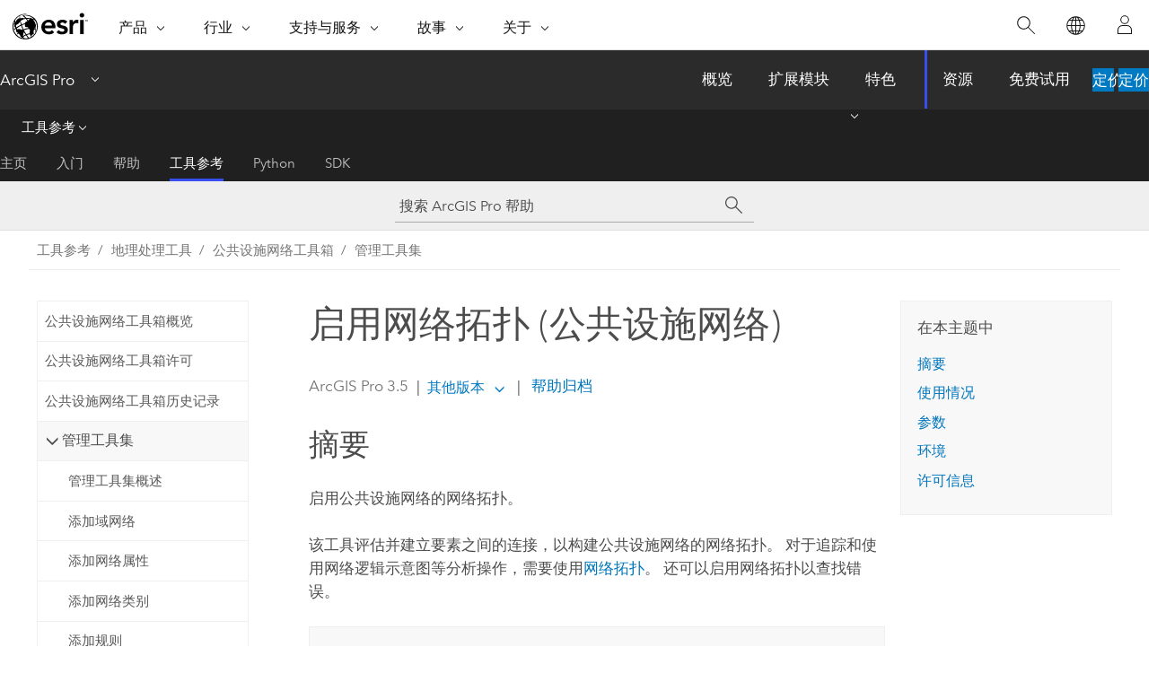

--- FILE ---
content_type: text/html; charset=UTF-8
request_url: https://pro.arcgis.com/zh-cn/pro-app/latest/tool-reference/utility-networks/enable-network-topology.htm
body_size: 26177
content:


<!DOCTYPE html>
<!--[if lt IE 7]>  <html class="ie lt-ie9 lt-ie8 lt-ie7 ie6" dir="ltr"> <![endif]-->
<!--[if IE 7]>     <html class="ie lt-ie9 lt-ie8 ie7" dir="ltr"> <![endif]-->
<!--[if IE 8]>     <html class="ie lt-ie9 ie8" dir="ltr"> <![endif]-->
<!--[if IE 9]>     <html class="ie ie9" dir="ltr"> <![endif]-->
<!--[if !IE]><!--> <html dir="ltr" lang="zh-CN"> <!--<![endif]-->
<head>
    <meta charset="utf-8">
    <title>启用网络拓扑 (公共设施网络)&mdash;ArcGIS Pro | 文档</title>
    <meta content="IE=edge,chrome=1" http-equiv="X-UA-Compatible">

    <script>
      var appOverviewURL = "/content/esri-sites/en-us/arcgis/products/arcgis-pro/overview";
    </script>

    <script>
      var docConfig = {
        locale: 'zh-CN'
        ,localedir: 'zh-cn'
        ,langSelector: ''
        
        ,relativeUrl: false
        

        ,searchformUrl: '/search/'
        ,tertiaryNavIndex: '3'

        
      };
    </script>
	 


    
    <!--[if lt IE 9]>
      <script src="/cdn/js/libs/html5shiv.js" type="text/javascript"></script>
      <script src="/cdn/js/libs/selectivizr-min.js" type="text/javascript"></script>
      <script src="/cdn/js/libs/json2.js" type="text/javascript"></script>
      <script src="/cdn/js/libs/html5shiv-printshiv.js" type="text/javascript" >

    <![endif]-->

     <!--[if lt IE 11]>
    <script>
      $$(document).ready(function(){
        $$(".hideOnIE").hide();
      });
    </script>
    <![endif]-->
	<meta name="viewport" content="width=device-width, user-scalable=no">
	<link href="/assets/img/favicon.ico" rel="shortcut icon" >
	<link href="/assets/css/screen.css" media="screen" rel="stylesheet" type="text/css" />
	<link href="/cdn/calcite/css/documentation.css" media="screen" rel="stylesheet" type="text/css" />
	<link href="/assets/css/print.css" media="print" type="text/css" rel="stylesheet" />

	<!--
	<link href="/assets/css/screen_l10n.css" media="screen" rel="stylesheet" type="text/css" />
	<link href="/assets/css/documentation/base_l10n.css" media="screen" rel="stylesheet" type="text/css" />
	<link href="/assets/css/print_l10n.css" media="print" type="text/css" rel="stylesheet" />
	-->
	<script src="/cdn/js/libs/latest/jquery.latest.min.js" type="text/javascript"></script>
    <script src="/cdn/js/libs/latest/jquery-migrate-latest.min.js" type="text/javascript"></script>
	<script src="/cdn/js/libs/jquery.cookie.js" type="text/javascript"></script>
	<link href="/cdn/css/colorbox.css" media="screen" rel="stylesheet" type="text/css" />
	<link href="/cdn/css/colorbox_l10n.css" media="screen" rel="stylesheet" type="text/css" />
	<script src="/cdn/js/libs/jquery.colorbox-min.js" type="text/javascript"></script>
	<script src="/assets/js/video-init.js" type="text/javascript"></script>
	<script src="/assets/js/sitecfg.js" type="text/javascript"></script>
	
		<script src="/assets/js/signIn.js" type="text/javascript"></script>
	
	

	<!--- Language Picker -->
	<script src="/assets/js/locale/l10NStrings.js" type="text/javascript"></script>
	
		<script src="/assets/js/locale/langSelector.js" type="text/javascript"></script>
	

	<script src="/assets/js/calcite-web.js" type="text/javascript"></script>



  <!--- search MD -->
    <META name="description" content="此 ArcGIS 地理处理工具用于启用公共设施网络的网络拓扑。"><META name="last-modified" content="2025-5-22"><META name="product" content="arcgis-pro"><META name="version" content="pro3.5"><META name="search-collection" content="help"><META name="search-category" content="help-general"><META name="subject" content="UTILITY NETWORK"><META name="sub_category" content="ArcGIS Pro"><META name="content_type" content="Tool Reference"><META name="subject_label" content="UTILITY NETWORK"><META name="sub_category_label" content="ArcGIS Pro"><META name="content_type_label" content="工具参考"><META name="content-language" content="zh-cn">
    <!--- search MD -->
      
    <!-- Add in Global Nav -->
    <link rel="stylesheet" href="//webapps-cdn.esri.com/CDN/components/global-nav/css/gn.css" />
    <!--<script src="//webapps-cdn.esri.com/CDN/components/global-nav/test_data.js"></script>-->
    <script src="//webapps-cdn.esri.com/CDN/components/global-nav/js/gn.js"></script>
    <!-- End Add in Global Nav -->

</head>

<!--
      pub: GUID-C836CD7E-B7AB-474B-BF64-D2456622E072=31
      tpc: GUID-C74549F2-A673-4A30-B4F7-B723288DD5A0=15
      help-ids: []
      -->


<!-- variable declaration, if any -->

<body class="claro zh-CN pro esrilocalnav">
  <!-- Secondary nav -->
  <script>
     insertCss(_esriAEMHost+"/etc.clientlibs/esri-sites/components/content/local-navigation/clientlibs.css")
     insertElem("div", "local-navigation", '<nav id="second-nav" navtype="existingNavigation" domain="'+_esriAEMHost+'" path="'+appOverviewURL+'"></nav>' )
  </script>

  
<!-- End of drawer -->

  
  <div class="wrapper">
      <!--googleoff: all-->


      <div id="skip-to-content">
        <!--googleoff: all-->
        <div class="search">
        <div class="esri-search-box">
          <div class="search-component">
            <form id="helpSearchForm">
              <input class="esri-search-textfield leader" name="q" placeholder="搜索 ArcGIS Pro 帮助" autocapitalize="off" autocomplete="off" autocorrect="off" spellcheck="false" aria-label="搜索 ArcGIS Pro 帮助">
  <input type="hidden" name="collection" value="help" />
  <input type="hidden" name="product" value="arcgis-pro" />
  <input type="hidden" name="version" value="pro3.5" />
  <input type="hidden" name="language" value="zh-cn" />
  <button class="esri-search-button-submit" type="submit" aria-label="搜索"></button>
            </form>
          </div>
        </div>
      </div>
        <!--googleon: all-->
       
        <!-- content goes here -->
        <div class="grid-container ">
          

            
              
  <!--BREADCRUMB-BEG--><div id="bigmac" class="sticky-breadcrumbs trailer-2" data-spy="affix" data-offset-top="180"> </div><!--BREADCRUMB-END-->
  <!--googleoff: all-->
    <div class="column-5 tablet-column-12 trailer-2 ">
      <aside class="js-accordion accordion reference-index" aria-live="polite" role="tablist">
        <div></div>
      </aside>

      <div class="js-sticky scroll-show tablet-hide leader-1 back-to-top" data-top="0" style="top: 0px;">
        <a href="#" class="btn btn-fill btn-clear">返回顶部</a>
      </div>
    </div>
  <!--googleon: all-->
  
            
            
            
	
		<div class="column-13  pre-1 content-section">
	
		<header class="trailer-1"><h1>启用网络拓扑 (公共设施网络)</h1></header>

		 
	<!--googleoff: all-->
	
		
				<aside id="main-toc-small" class="js-accordion accordion tablet-show trailer-1">
			      <div class="accordion-section">
			        <h4 class="accordion-title">在本主题中</h4>
			        <div class="accordion-content list-plain">
			          <ol class="list-plain pre-0 trailer-0"><li><a href="#S_GUID-B78FA587-21E2-4C0B-9CCB-F5B3B3D9429A">摘要</a></li><li><a href="#ESRI_USAGES_00956669D5904C3482644683751C33E1">使用情况</a></li><li><a href="#GUID-9FD996D3-6198-4FEF-B4D6-A0EDDBBC6A87">参数</a></li><li><a href="#GUID-6985734B-A292-478A-86EE-6F4559C81902">环境</a></li><li><a href="#L_">许可信息</a></li></ol>
			        </div>
			      </div>
			     </aside>
		
    
   <!--googleon: all-->


		<main>
			
	
    	
    


			
<div class="section1 summary padded-anchor" id="S_GUID-B78FA587-21E2-4C0B-9CCB-F5B3B3D9429A" purpose="summary"><h2>摘要</h2><p id="GUID-B78FA587-21E2-4C0B-9CCB-F5B3B3D9429A">启用公共设施网络的网络拓扑。</p><p id="GUID-6C449344-E0E6-4112-8686-FCAF761E3C77">该工具评估并建立要素之间的连接，以构建公共设施网络的网络拓扑。 对于追踪和使用网络逻辑示意图等分析操作，需要使用<a class="xref xref" esrisubtype="extrel" hrefpfx="/zh-cn/pro-app/3.5/help/data" href="/zh-cn/pro-app/3.5/help/data/utility-network/about-network-topology.htm">网络拓扑</a>。 还可以启用网络拓扑以查找错误。</p><div class="panel trailer-1 note" id="GUID-9EC24174-B26B-453D-8B2F-1482750B6DF3"><h5 class="icon-ui-comment trailer-0">注：</h5><p id="GUID-7B11AA3D-DE96-4EBE-9079-4E68D32809AC">从 <span class="ph">ArcGIS Enterprise</span> 10.9.1 开始，在使用企业级地理数据库中的公共设施网络时，启用网络拓扑操作将使用 UtilityNetworkTools 地理处理服务进行异步处理。 针对包含公共设施网络的要素服务，将在系统文件夹中对 UtilityNetworkTools 服务进行预配置。 该服务具有更长的超时设置，并且针对公共设施网络地理处理任务保留该服务。</p></div><p id="GUID-9CDCD178-017A-439A-A396-44659AD60E73"><a class="xref xref" esrisubtype="extrel" hrefpfx="/zh-cn/pro-app/3.5/help/data" href="/zh-cn/pro-app/3.5/help/data/utility-network/enable-the-network-topology.htm">了解有关如何启用网络拓扑的详细信息</a></p></div>

<div class="section1 gptoolusages padded-anchor" id="ESRI_USAGES_00956669D5904C3482644683751C33E1" purpose="gptoolusages"><h2>使用情况</h2><ul purpose="gptoolusages"><p id="GUID-74A7C63B-7897-4EAB-8AA7-3C90F2B93C77"><div class="panel trailer-1" id="GUID-43066E26-54D4-4F1D-94B5-FD77AB84378D"><h5 class="icon-ui-notice-triangle trailer-0">警告：</h5><p id="GUID-62E9209F-0947-4DB2-8B68-0C9FD4F41323">在大型公共设施网络上启用网络拓扑时，此操作需要花费一些时间并消耗与网络中要素数量相关的资源。 相应地规划和调整客户端和数据库的大小，以确保操作时有适合进程的 RAM 和磁盘空间。</p></div></p><li purpose="gptoolusage" id="ESRI_USAGE_81ED14C727034F3DBD00513E1B9DB833" esri_qref="no"><p id="GUID-D8753461-4501-4A10-8A38-CF233FDC751E" conrefsub="GUID-66D2D26F-6315-408E-A6E0-B4A0300B649D/GUID-CC6EA6D9-96E5-4CA4-896B-E0A0E34594EE">部分网络配置任务仅可在首次启用网络拓扑之前执行。 要了解特定于此工具的任务和所需的网络拓扑状态，请查看<a class="xref xref" esrisubtype="extrel" hrefpfx="/zh-cn/pro-app/3.5/help/data" href="/zh-cn/pro-app/3.5/help/data/utility-network/network-topology-actions.htm">公共设施网络管理任务</a>。</p></li>
<li purpose="gptoolusage" id="ESRI_USAGE_55B24CFCECBE494ABD0F34183229CB80" esri_qref="no"><p id="GUID-2784BB07-1852-401A-AA12-D52FCFFB20BA">所有公共设施网络要素类都必须具有空间索引。</p></li><li purpose="gptoolusage" id="ESRI_USAGE_565AF304BC92452888D55C72FA4E6F5C" esri_qref="no"><p id="GUID-053507D9-18F1-4E38-98AD-17B9983844D5">使用企业级地理数据库时，需要满足以下要求：<ul purpose="ul" id="UL_6D3C18BFE104477D8823C0A56B63F9A4"><li purpose="li" id="LI_9AE8FFBFF4394F78A63BCB1B5A95D53C"><p id="GUID-828AD5C4-4A96-49DD-B4AF-F2D48B9974EE" conrefsub="GUID-66D2D26F-6315-408E-A6E0-B4A0300B649D/GUID-C93CCC06-1E7C-4570-A878-993A43D4A0C9">如果<span class="uicontrol">输入公共设施网络</span>参数值来自数据库连接，则必须以<a class="xref xref" esrisubtype="extrel" hrefpfx="/zh-cn/pro-app/3.5/help/data" href="/zh-cn/pro-app/3.5/help/data/utility-network/utility-network-vocabulary.htm#ESRI_SECTION1_1CBAC37E725044F3814D5D27FA23F7C1">数据库公共设施网络所有者</a>身份建立连接。</p></li><li purpose="li" id="LI_F0E02920E50248E0B4065E13E5442717" conrefsub="GUID-66D2D26F-6315-408E-A6E0-B4A0300B649D/LI_250EDF53D6364758934394CCE31D5335">连接的 <span class="ph">ArcGIS Enterprise</span> 门户账户必须为<a class="xref xref" esrisubtype="extrel" hrefpfx="/zh-cn/pro-app/3.5/help/data" href="/zh-cn/pro-app/3.5/help/data/utility-network/utility-network-vocabulary.htm#ESRI_SECTION1_E0A7A409177A465EB2E0348C66C4910C">门户公共设施网络所有者</a>。</li><li purpose="li" id="LI_2251A2CD3FA046D08CB8B78D71F408D3" conrefsub="GUID-66D2D26F-6315-408E-A6E0-B4A0300B649D/LI_6B736CEF8BB5467E8FAE9E852DCE7838">此工具必须连接到默认版本才能运行。<ul purpose="ul" id="UL_9C3DEAB62FA142F7A5A17A319A868D35"><li purpose="li" id="LI_364AE3D16AB14F2FAD823FE6B622F692">在启用操作期间，将阻止连接到默认版本的所有其他会话运行验证或启用操作。</li></ul></li><li purpose="li" id="LI_69B68D8D57C249819BE3A786B50E6959" conrefsub="GUID-66D2D26F-6315-408E-A6E0-B4A0300B649D/LI_B76AB4D380BC4A45A00B5D8186AAD939">公共设施网络必须<a class="xref xref" esrisubtype="extrel" hrefpfx="/zh-cn/pro-app/3.5/help/data/geodatabases" href="/zh-cn/pro-app/3.5/help/data/geodatabases/overview/register-a-dataset-as-branch-versioned.htm#GUID-A9300BC9-77B1-4742-811F-06F3B07F823C">注册为分支版本</a>。</li><li purpose="li" id="LI_F09987569909428C92EE090FB4184A16" conrefsub="GUID-66D2D26F-6315-408E-A6E0-B4A0300B649D/LI_3D80BB50628C4DBAB76E5B39E0D982AC">公共设施网络必须处于非版本化状态才可以使用<span class="uicontrol">仅生成错误</span>高级选项。</li></ul><ul purpose="ul" id="UL_EEF30FC2A68A4E5CB1C68D10BC94AA02"><li purpose="li" id="LI_1533AD630B7344AFAA2B1D079B124415"><div class="panel trailer-1" id="GUID-B36C9A7C-9B41-4764-B6FD-332148219033"><h5 class="icon-ui-key trailer-0">许可：</h5>活动门户账户必须被分配 <a class="xref xref" esrisubtype="extrel" hrefpfx="https://enterprise.arcgis.com/zh-cn/portal/11.5/administer" href="https://enterprise.arcgis.com/zh-cn/portal/11.5/administer/windows/license-user-type-extensions.htm#ESRI_SECTION1_B75DA80066744473AD5DD1312734654A"><span class="ph">ArcGIS Advanced Editing</span></a> 用户类型扩展模块，才能在企业级部署中使用此工具。</div></li></ul></p></li></ul></div><div class="section1 gpsyntax padded-anchor modifier-class trailer-2 js-tab-group" id="GUID-9FD996D3-6198-4FEF-B4D6-A0EDDBBC6A87" purpose="gptoolsyntax"><h2>参数</h2><nav class="tab-nav"><a class="tab-title is-active js-tab gptab" val="dialog">对话框</a><a class="tab-title js-tab gptab" val="python">Python</a></nav><section class="tab-contents"><article class="tab-section js-tab-section is-active"><p><table class="gptoolparamtbl"><thead><tr><td class="th_p">标注</td><td class="th_e">说明</td><td class="th_d">数据类型</td></tr></thead><tr purpose="gptoolparamdialog" id="GUID-99DCE550-CF44-4863-84D8-130DAEE96704" paramname="in_utility_network" expression="in_utility_network"><td class="gptoolparamname"><div class="">输入公共设施网络</div></td><td purpose="gptoolparamdesc"><p id="GUID-7487653C-5296-46A7-9AE3-627E32715A38">将启用网络拓扑的公共设施网络。</p></td><td purpose="gptoolparamtype">Utility Network; Utility Network Layer</td></tr><tr purpose="gptoolparamdialog" id="GUID-F1ED5667-7D2D-4937-B67F-FAF72EDB15A4" paramname="max_number_of_errors" expression="max_number_of_errors"><td class="gptoolparamname"><div class="">最大错误数</div><div class="paramhint">(可选)</div></td><td purpose="gptoolparamdesc"><p id="GUID-9D1722E2-2EDD-4F12-A678-1242E8AC1FCF">在启用网络拓扑的过程停止之前，将生成最大错误数。 错误将记录在脏区子图层中。 参数值设为 -1 或为空时，将允许发现无限数量的错误。 默认值为 10000。</p><div class="panel trailer-1" id="GUID-4F265774-4566-4B0F-8D66-0D5002CCFE71"><h5 class="icon-ui-notice-triangle trailer-0">警告：</h5><p id="GUID-A2AC1605-A456-450C-93C5-E571F83D5603">提高最大错误数值的同时将增加启用拓扑所需的时间长度。 我们不建议您设置高于默认值 10000 的值。</p></div></td><td purpose="gptoolparamtype">Long</td></tr><tr purpose="gptoolparamdialog" id="GUID-7086699A-36AD-4FE8-B264-5B65AC611A8E" paramname="only_generate_errors" expression="only_generate_errors"><td class="gptoolparamname"><div class="">仅生成错误</div><div class="paramhint">(可选)</div></td><td purpose="gptoolparamdesc"><p id="GUID-2E412A50-7D77-4458-A427-F4A5D66D39EA">指定启用拓扑还是仅生成网络错误。</p><ul purpose="ul" id="UL_7EB32CD8AC6849D59C28D0CFF7A6E9D7"><li purpose="li" id="LI_EBF5ACBAA2254808B1A7C963AE3852C8">选中 - 将针对网络错误评估公共设施网络。 将不会启用拓扑。 如果要使用企业级地理数据库，则无法将数据注册为版本。 当达到指定的最大错误数量时，操作会取消，并且在达到该数量前发现的任何错误都将写入脏区表。 在启用拓扑之前，用于检查并修复网络中的错误。</li><li purpose="li" id="LI_F7AEB6980DC74CE8B6461FDB5E8A1F8A">未选中 - 将启用拓扑，且任何现有错误都将生成包含错误的脏区。 这是默认设置。</li></ul>

</td><td purpose="gptoolparamtype">Boolean</td></tr></table><div class="section3 gpderivedval padded-anchor" id="ESRI_DERIVEDOUTPUTS_FD529C87BF2E418F92A37DBB4B05ABC9" purpose="gptoolderivedval"><h3>派生输出</h3><table class="gptoolderivedvaltbl" id="ESRI_DERIVEDOUTPUTS_FD529C87BF2E418F92A37DBB4B05ABC9"><thead><tr><td class="th_p">标注</td><td class="th_e">说明</td><td class="th_d">数据类型</td></tr></thead><tr><td>更新的公共设施网络</td><td><span purpose="dialog"><p id="GUID-2D3B5D93-3EA9-45C7-90CA-447B82C384C3">更新的公共设施网络。</p></span></td><td purpose="gptoolderivedvaltype">Utility Network</td></tr></table></div></p></article><article class="tab-section js-tab-section"><p><pre class="gpexpression padded-anchor" purpose="gptoolexpression">arcpy.un.EnableNetworkTopology(in_utility_network, {max_number_of_errors}, {only_generate_errors})</pre><table class="gptoolparamtbl"><thead><tr><td class="th_p">名称</td><td class="th_e">说明</td><td class="th_d">数据类型</td></tr></thead><tr purpose="gptoolparam" id="GUID-99DCE550-CF44-4863-84D8-130DAEE96704" paramname="in_utility_network" expression="in_utility_network"><td class="gptoolparamname"><div class="">in_utility_network</div></td><td purpose="gptoolparamdesc"><p id="GUID-7487653C-5296-46A7-9AE3-627E32715A38">将启用网络拓扑的公共设施网络。</p></td><td purpose="gptoolparamtype">Utility Network; Utility Network Layer</td></tr><tr purpose="gptoolparam" id="GUID-F1ED5667-7D2D-4937-B67F-FAF72EDB15A4" paramname="max_number_of_errors" expression="max_number_of_errors"><td class="gptoolparamname"><div class="">max_number_of_errors</div><div class="paramhint">(可选)</div></td><td purpose="gptoolparamdesc"><p id="GUID-9D1722E2-2EDD-4F12-A678-1242E8AC1FCF">在启用网络拓扑的过程停止之前，将生成最大错误数。 错误将记录在脏区子图层中。 参数值设为 -1 或为空时，将允许发现无限数量的错误。 默认值为 10000。</p><div class="panel trailer-1" id="GUID-4F265774-4566-4B0F-8D66-0D5002CCFE71"><h5 class="icon-ui-notice-triangle trailer-0">警告：</h5><p id="GUID-A2AC1605-A456-450C-93C5-E571F83D5603">提高最大错误数值的同时将增加启用拓扑所需的时间长度。 我们不建议您设置高于默认值 10000 的值。</p></div></td><td purpose="gptoolparamtype">Long</td></tr><tr purpose="gptoolparam" id="GUID-7086699A-36AD-4FE8-B264-5B65AC611A8E" paramname="only_generate_errors" expression="only_generate_errors"><td class="gptoolparamname"><div class="">only_generate_errors</div><div class="paramhint">(可选)</div></td><td purpose="gptoolparamdesc"><p id="GUID-EC0C39BF-B2B5-47FF-ACC7-30985DABB5C2">指定启用拓扑还是仅生成网络错误。</p><div class="enums" purpose="enums"><ul purpose="enums"><li purpose="enumrow"><span purpose="enumval">ONLY_ERRORS</span>—<span purpose="enumdesc">将针对网络错误评估公共设施网络。 将不会启用拓扑。 如果要使用企业级地理数据库，则无法将数据注册为版本。 当达到指定的最大错误数量时，操作会取消，并且在达到该数量前发现的任何错误都将写入脏区表。 在启用拓扑之前，用于检查并修复网络中的错误。</span><div></div></li><li purpose="enumrow"><span purpose="enumval">ENABLE_TOPO</span>—<span purpose="enumdesc">将启用拓扑，且任何现有错误都将生成包含错误的脏区。 这是默认设置。</span><div></div></li></ul></div>

</td><td purpose="gptoolparamtype">Boolean</td></tr></table><div class="section3 gpderivedval padded-anchor" id="ESRI_DERIVEDOUTPUTS_FD529C87BF2E418F92A37DBB4B05ABC9" purpose="gptoolderivedval"><h3>派生输出</h3><table class="gptoolderivedvaltbl" id="ESRI_DERIVEDOUTPUTS_FD529C87BF2E418F92A37DBB4B05ABC9"><thead><tr><td class="th_p">名称</td><td class="th_e">说明</td><td class="th_d">数据类型</td></tr></thead><tr><td>out_utility_network</td><td><span purpose="python"><p id="GUID-2D3B5D93-3EA9-45C7-90CA-447B82C384C3">更新的公共设施网络。</p></span></td><td purpose="gptoolderivedvaltype">Utility Network</td></tr></table></div><div class="section1 padded-anchor" id="C_GUID-528ECCBF-AE45-4EB0-A97B-B9B7DD0BE3AC" purpose="codesamplesPython"><h3>代码示例</h3><section class="codeblock padded-anchor" purpose="codeblock">EnableNetworkTopology 示例 1（<span class="ph">Python</span> 窗口）
<div class="codeblockdesc" purpose="codeblockdesc"><p id="GUID-D54C1500-ED34-4B3E-B3F2-E93876C5E0F8">使用 <span class="usertext">EnableNetworkTopology</span> 函数启用名为 MyNetwork 的公共设施网络的网络拓扑，并将最大错误数设为 500。</p></div><div class="codeblockbody"><pre><code class="python">import arcpy
arcpy.un.EnableNetworkTopology('MyNetwork', 500)</code></pre></div></section><section class="codeblock padded-anchor" purpose="codeblock">EnableNetworkTopology 示例 2（<span class="ph">Python</span> 窗口）
<div class="codeblockdesc" purpose="codeblockdesc"><p id="GUID-9B319C96-1E91-4755-9289-FFFE95183776">使用 <span class="usertext">EnableNetworkTopology</span> 函数仅针对名为 MyNetwork 的公共设施网络生成错误。</p></div><div class="codeblockbody"><pre><code class="python">import arcpy
arcpy.un.EnableNetworkTopology('MyNetwork', '', 'ONLY_ERRORS')</code></pre></div></section></div></p></article></section></div>
<div class="section1 gpenvs padded-anchor" id="GUID-6985734B-A292-478A-86EE-6F4559C81902" purpose="gptoolenvs"><h2>环境</h2><div>此工具不使用任何地理处理环境。</div></div><a name="sect_gplicense"></a><div class="section1 gplicense padded-anchor" id="L_" purpose="gplicense"><h2>许可信息</h2><ul><li>Basic: 否</li><li>Standard: 是</li><li>Advanced: 是</li></ul></div><section class="section2 leader-1" purpose="relatedtopics"><h4 class="trailer-0">相关主题</h4><ul class="pre-0 trailer-2"><li><a class="xref relatedtopic" href="/zh-cn/pro-app/3.5/tool-reference/utility-networks/an-overview-of-the-administration-toolset.htm">管理工具集概述</a></li><li><a class="xref relatedtopic" esrisubtype="extrel" hrefpfx="/zh-cn/pro-app/3.5/help/analysis/geoprocessing" href="/zh-cn/pro-app/3.5/help/analysis/geoprocessing/basics/find-geoprocessing-tools.htm">查找地理处理工具</a></li></ul></section>
			
				<hr>
				<!--googleoff: all-->
				
	
        
		    <p class="feedback right">
		        <a id="afb" class="icon-ui-contact" href="/feedback/" data-langlabel="feedback-on-this-topic" >有关此主题的反馈?</a>
		    </p>
        
	

				<!--googleon: all-->
			
		</main>
	</div>
	
	<!--googleoff: all-->
	
		
			<div id="main-toc-large" class="column-5">
			    <div class="panel font-size--2 tablet-hide trailer-1">
			      <h5 class="trailer-half">在本主题中</h5>
			      <ol class="list-plain pre-0 trailer-0"><li><a href="#S_GUID-B78FA587-21E2-4C0B-9CCB-F5B3B3D9429A">摘要</a></li><li><a href="#ESRI_USAGES_00956669D5904C3482644683751C33E1">使用情况</a></li><li><a href="#GUID-9FD996D3-6198-4FEF-B4D6-A0EDDBBC6A87">参数</a></li><li><a href="#GUID-6985734B-A292-478A-86EE-6F4559C81902">环境</a></li><li><a href="#L_">许可信息</a></li></ol>
			    </div>
			    
			    
	  		</div>
		
    
   <!--googleon: all-->




          
        </div>
        <!-- ENDPAGECONTENT -->

      </div>

    </div>  <!-- End of wrapper -->

    <div id="globalfooter"></div>

  <!--googleoff: all-->

  
	<script src="/assets/js/init.js" type="text/javascript"></script>
	<!--<script src="/assets/js/drop-down.js" type="text/javascript"></script>-->
	<script src="/assets/js/search/searchform.js" type="text/javascript"></script>
	<script src="/cdn/js/link-modifier.js" type="text/javascript"></script>
	<script src="/cdn/js/sitewide.js" type="text/javascript"></script>
	<script src="/cdn/js/libs/highlight.pack.js" type="text/javascript"></script>
	<script>hljs.initHighlightingOnLoad();</script>


  
    

  <script src="/cdn/js/affix.js" type="text/javascript"></script>
  <script type="text/javascript">
    $(function () {
          var appendFlg = true;

          $("#bigmac")
          .on("affixed.bs.affix", function (evt) {
            if (appendFlg) {
              $("<a class='crumb' href='#'>启用网络拓扑 (公共设施网络)</a>").insertAfter ($("#bigmac nav a").last());
              appendFlg = false;
            }
          })
          .on ("affix-top.bs.affix", function(evt) {
            if (!appendFlg) {
              $("#bigmac nav a").last().remove();
            }
            appendFlg = true;
          })
    })
  </script>
  
        <script type="text/javascript">
          window.doctoc = {
            pubID: "2101",
            tpcID: "2",
            
            hideToc : false
          }
        </script>

        <script type="text/javascript" src="/zh-cn/pro-app/3.5/tool-reference/main/1518.js" ></script>
        <script type="text/javascript" src="/zh-cn/pro-app/3.5/tool-reference/utility-networks/2101.js" ></script>
        <script type="text/javascript" src="/cdn/calcite/js/protoc.js" ></script>

        

  <noscript>
        <p>
            <a href="flisting.htm">flist</a>
        </p>
    </noscript>
    
	<script src="//mtags.arcgis.com/tags-min.js"></script>

  
  
    
    
    <script>
      document.write("<script src='" + _esriAEMHost+"/etc.clientlibs/esri-sites/clientlibs/localNav.js'><\/script>");
    </script>

  </body>
</html>

--- FILE ---
content_type: text/html;charset=utf-8
request_url: https://www.esri.com/bin/esri/localnavigation?path=/content/esri-sites/zh-cn/arcgis/products/arcgis-pro/overview
body_size: 574
content:
[{"main":{"title":"ArcGIS Pro","titlelink":"https://www.esri.com/en-us/arcgis/products/arcgis-pro/overview","triallabel":"定价","triallink":"https://www.esri.com/en-us/arcgis/products/arcgis-pro/buy"}},{"pageTitle":"概览","pageLink":"https://www.esri.com/zh-cn/arcgis/products/arcgis-pro/overview","designTheme":"394EEE","redirect":""},{"pageTitle":"扩展模块","pageLink":"https://www.esri.com/zh-cn/arcgis/products/arcgis-pro/extensions","designTheme":"394EEE","redirect":""},{"pageTitle":"特色","pageLink":"https://www.esri.com/zh-cn/arcgis/products/arcgis-pro/features","designTheme":"394EEE","redirect":"","tertiary":"false","subnavItems":[{"pageTitle":"Exploration and Visualization","pageLink":"https://www.esri.com/zh-cn/arcgis/products/arcgis-pro/features/exploration-visualization","redirect":"","wildcard":"","hideInTertiaryNav":"false"},{"pageTitle":"Imagery","pageLink":"https://www.esri.com/zh-cn/arcgis/products/arcgis-pro/features/imagery","redirect":"","wildcard":"","hideInTertiaryNav":"false"},{"pageTitle":"Data Management","pageLink":"https://www.esri.com/zh-cn/arcgis/products/arcgis-pro/features/data-management","redirect":"","wildcard":"","hideInTertiaryNav":"false"},{"pageTitle":"自定义和创建","pageLink":"https://www.esri.com/zh-cn/arcgis/products/arcgis-pro/features/customize-create","redirect":"","wildcard":"","hideInTertiaryNav":"false"},{"pageTitle":"Cartography","pageLink":"https://www.esri.com/zh-cn/arcgis/products/arcgis-pro/features/cartography","redirect":"","wildcard":"","hideInTertiaryNav":"false"},{"pageTitle":"Analytics Data Science","pageLink":"https://www.esri.com/zh-cn/arcgis/products/arcgis-pro/features/analytics-data-science","redirect":"","wildcard":"","hideInTertiaryNav":"false"},{"pageTitle":"Share your Work","pageLink":"https://www.esri.com/zh-cn/arcgis/products/arcgis-pro/features/share","redirect":"","wildcard":"","hideInTertiaryNav":"false"},{"pageTitle":"Launch New Capabilities","pageLink":"https://www.esri.com/zh-cn/arcgis/products/arcgis-pro/features/capabilities","redirect":"","wildcard":"","hideInTertiaryNav":"false"},{"pageTitle":"开发者工具","pageLink":"https://www.esri.com/zh-cn/arcgis/products/arcgis-pro/features/developer","redirect":"","wildcard":"","hideInTertiaryNav":"false"}]},{"pageTitle":"资源","pageLink":"https://www.esri.com/zh-cn/arcgis/products/arcgis-pro/resources","designTheme":"394EEE","redirect":"","tertiary":"true","subnavItems":[{"pageTitle":"主页","pageLink":"https://www.esri.com/zh-cn/arcgis/products/arcgis-pro/resources/home","redirect":"https://www.esri.com/en-us/arcgis/products/arcgis-pro/resources","wildcard":"","hideInTertiaryNav":"false"},{"pageTitle":"入门","pageLink":"https://www.esri.com/zh-cn/arcgis/products/arcgis-pro/resources/get-started","redirect":"https://pro.arcgis.com/zh-cn/pro-app/latest/get-started/get-started.htm","wildcard":"/get-started/","hideInTertiaryNav":"false"},{"pageTitle":"帮助","pageLink":"https://www.esri.com/zh-cn/arcgis/products/arcgis-pro/resources/help","redirect":"https://pro.arcgis.com/zh-cn/pro-app/latest/help/main/welcome-to-the-arcgis-pro-app-help.htm","wildcard":"/help/","hideInTertiaryNav":"false"},{"pageTitle":"工具参考","pageLink":"https://www.esri.com/zh-cn/arcgis/products/arcgis-pro/resources/tool-reference","redirect":"https://pro.arcgis.com/zh-cn/pro-app/latest/tool-reference/main/arcgis-pro-tool-reference.htm","wildcard":"/tool-reference/","hideInTertiaryNav":"false"},{"pageTitle":"Python","pageLink":"https://www.esri.com/zh-cn/arcgis/products/arcgis-pro/resources/python","redirect":"https://pro.arcgis.com/zh-cn/pro-app/latest/arcpy/main/arcgis-pro-arcpy-reference.htm","wildcard":"/arcpy/","hideInTertiaryNav":"false"},{"pageTitle":"SDK","pageLink":"https://www.esri.com/zh-cn/arcgis/products/arcgis-pro/resources/sdk","redirect":"https://pro.arcgis.com/zh-cn/pro-app/latest/sdk/index.html","wildcard":"/sdk/","hideInTertiaryNav":"false"}]},{"pageTitle":"免费试用","pageLink":"https://www.esri.com/zh-cn/arcgis/products/arcgis-pro/trial","designTheme":"394EEE","redirect":""}]


--- FILE ---
content_type: text/html; charset=UTF-8
request_url: https://pro.arcgis.com/zh-cn/pro-app/latest/tool-reference/utility-networks/enable-network-topology.htm
body_size: 26163
content:


<!DOCTYPE html>
<!--[if lt IE 7]>  <html class="ie lt-ie9 lt-ie8 lt-ie7 ie6" dir="ltr"> <![endif]-->
<!--[if IE 7]>     <html class="ie lt-ie9 lt-ie8 ie7" dir="ltr"> <![endif]-->
<!--[if IE 8]>     <html class="ie lt-ie9 ie8" dir="ltr"> <![endif]-->
<!--[if IE 9]>     <html class="ie ie9" dir="ltr"> <![endif]-->
<!--[if !IE]><!--> <html dir="ltr" lang="zh-CN"> <!--<![endif]-->
<head>
    <meta charset="utf-8">
    <title>启用网络拓扑 (公共设施网络)&mdash;ArcGIS Pro | 文档</title>
    <meta content="IE=edge,chrome=1" http-equiv="X-UA-Compatible">

    <script>
      var appOverviewURL = "/content/esri-sites/en-us/arcgis/products/arcgis-pro/overview";
    </script>

    <script>
      var docConfig = {
        locale: 'zh-CN'
        ,localedir: 'zh-cn'
        ,langSelector: ''
        
        ,relativeUrl: false
        

        ,searchformUrl: '/search/'
        ,tertiaryNavIndex: '3'

        
      };
    </script>
	 


    
    <!--[if lt IE 9]>
      <script src="/cdn/js/libs/html5shiv.js" type="text/javascript"></script>
      <script src="/cdn/js/libs/selectivizr-min.js" type="text/javascript"></script>
      <script src="/cdn/js/libs/json2.js" type="text/javascript"></script>
      <script src="/cdn/js/libs/html5shiv-printshiv.js" type="text/javascript" >

    <![endif]-->

     <!--[if lt IE 11]>
    <script>
      $$(document).ready(function(){
        $$(".hideOnIE").hide();
      });
    </script>
    <![endif]-->
	<meta name="viewport" content="width=device-width, user-scalable=no">
	<link href="/assets/img/favicon.ico" rel="shortcut icon" >
	<link href="/assets/css/screen.css" media="screen" rel="stylesheet" type="text/css" />
	<link href="/cdn/calcite/css/documentation.css" media="screen" rel="stylesheet" type="text/css" />
	<link href="/assets/css/print.css" media="print" type="text/css" rel="stylesheet" />

	<!--
	<link href="/assets/css/screen_l10n.css" media="screen" rel="stylesheet" type="text/css" />
	<link href="/assets/css/documentation/base_l10n.css" media="screen" rel="stylesheet" type="text/css" />
	<link href="/assets/css/print_l10n.css" media="print" type="text/css" rel="stylesheet" />
	-->
	<script src="/cdn/js/libs/latest/jquery.latest.min.js" type="text/javascript"></script>
    <script src="/cdn/js/libs/latest/jquery-migrate-latest.min.js" type="text/javascript"></script>
	<script src="/cdn/js/libs/jquery.cookie.js" type="text/javascript"></script>
	<link href="/cdn/css/colorbox.css" media="screen" rel="stylesheet" type="text/css" />
	<link href="/cdn/css/colorbox_l10n.css" media="screen" rel="stylesheet" type="text/css" />
	<script src="/cdn/js/libs/jquery.colorbox-min.js" type="text/javascript"></script>
	<script src="/assets/js/video-init.js" type="text/javascript"></script>
	<script src="/assets/js/sitecfg.js" type="text/javascript"></script>
	
		<script src="/assets/js/signIn.js" type="text/javascript"></script>
	
	

	<!--- Language Picker -->
	<script src="/assets/js/locale/l10NStrings.js" type="text/javascript"></script>
	
		<script src="/assets/js/locale/langSelector.js" type="text/javascript"></script>
	

	<script src="/assets/js/calcite-web.js" type="text/javascript"></script>



  <!--- search MD -->
    <META name="description" content="此 ArcGIS 地理处理工具用于启用公共设施网络的网络拓扑。"><META name="last-modified" content="2025-5-22"><META name="product" content="arcgis-pro"><META name="version" content="pro3.5"><META name="search-collection" content="help"><META name="search-category" content="help-general"><META name="subject" content="UTILITY NETWORK"><META name="sub_category" content="ArcGIS Pro"><META name="content_type" content="Tool Reference"><META name="subject_label" content="UTILITY NETWORK"><META name="sub_category_label" content="ArcGIS Pro"><META name="content_type_label" content="工具参考"><META name="content-language" content="zh-cn">
    <!--- search MD -->
      
    <!-- Add in Global Nav -->
    <link rel="stylesheet" href="//webapps-cdn.esri.com/CDN/components/global-nav/css/gn.css" />
    <!--<script src="//webapps-cdn.esri.com/CDN/components/global-nav/test_data.js"></script>-->
    <script src="//webapps-cdn.esri.com/CDN/components/global-nav/js/gn.js"></script>
    <!-- End Add in Global Nav -->

</head>

<!--
      pub: GUID-C836CD7E-B7AB-474B-BF64-D2456622E072=31
      tpc: GUID-C74549F2-A673-4A30-B4F7-B723288DD5A0=15
      help-ids: []
      -->


<!-- variable declaration, if any -->

<body class="claro zh-CN pro esrilocalnav">
  <!-- Secondary nav -->
  <script>
     insertCss(_esriAEMHost+"/etc.clientlibs/esri-sites/components/content/local-navigation/clientlibs.css")
     insertElem("div", "local-navigation", '<nav id="second-nav" navtype="existingNavigation" domain="'+_esriAEMHost+'" path="'+appOverviewURL+'"></nav>' )
  </script>

  
<!-- End of drawer -->

  
  <div class="wrapper">
      <!--googleoff: all-->


      <div id="skip-to-content">
        <!--googleoff: all-->
        <div class="search">
        <div class="esri-search-box">
          <div class="search-component">
            <form id="helpSearchForm">
              <input class="esri-search-textfield leader" name="q" placeholder="搜索 ArcGIS Pro 帮助" autocapitalize="off" autocomplete="off" autocorrect="off" spellcheck="false" aria-label="搜索 ArcGIS Pro 帮助">
  <input type="hidden" name="collection" value="help" />
  <input type="hidden" name="product" value="arcgis-pro" />
  <input type="hidden" name="version" value="pro3.5" />
  <input type="hidden" name="language" value="zh-cn" />
  <button class="esri-search-button-submit" type="submit" aria-label="搜索"></button>
            </form>
          </div>
        </div>
      </div>
        <!--googleon: all-->
       
        <!-- content goes here -->
        <div class="grid-container ">
          

            
              
  <!--BREADCRUMB-BEG--><div id="bigmac" class="sticky-breadcrumbs trailer-2" data-spy="affix" data-offset-top="180"> </div><!--BREADCRUMB-END-->
  <!--googleoff: all-->
    <div class="column-5 tablet-column-12 trailer-2 ">
      <aside class="js-accordion accordion reference-index" aria-live="polite" role="tablist">
        <div></div>
      </aside>

      <div class="js-sticky scroll-show tablet-hide leader-1 back-to-top" data-top="0" style="top: 0px;">
        <a href="#" class="btn btn-fill btn-clear">返回顶部</a>
      </div>
    </div>
  <!--googleon: all-->
  
            
            
            
	
		<div class="column-13  pre-1 content-section">
	
		<header class="trailer-1"><h1>启用网络拓扑 (公共设施网络)</h1></header>

		 
	<!--googleoff: all-->
	
		
				<aside id="main-toc-small" class="js-accordion accordion tablet-show trailer-1">
			      <div class="accordion-section">
			        <h4 class="accordion-title">在本主题中</h4>
			        <div class="accordion-content list-plain">
			          <ol class="list-plain pre-0 trailer-0"><li><a href="#S_GUID-B78FA587-21E2-4C0B-9CCB-F5B3B3D9429A">摘要</a></li><li><a href="#ESRI_USAGES_00956669D5904C3482644683751C33E1">使用情况</a></li><li><a href="#GUID-9FD996D3-6198-4FEF-B4D6-A0EDDBBC6A87">参数</a></li><li><a href="#GUID-6985734B-A292-478A-86EE-6F4559C81902">环境</a></li><li><a href="#L_">许可信息</a></li></ol>
			        </div>
			      </div>
			     </aside>
		
    
   <!--googleon: all-->


		<main>
			
	
    	
    


			
<div class="section1 summary padded-anchor" id="S_GUID-B78FA587-21E2-4C0B-9CCB-F5B3B3D9429A" purpose="summary"><h2>摘要</h2><p id="GUID-B78FA587-21E2-4C0B-9CCB-F5B3B3D9429A">启用公共设施网络的网络拓扑。</p><p id="GUID-6C449344-E0E6-4112-8686-FCAF761E3C77">该工具评估并建立要素之间的连接，以构建公共设施网络的网络拓扑。 对于追踪和使用网络逻辑示意图等分析操作，需要使用<a class="xref xref" esrisubtype="extrel" hrefpfx="/zh-cn/pro-app/3.5/help/data" href="/zh-cn/pro-app/3.5/help/data/utility-network/about-network-topology.htm">网络拓扑</a>。 还可以启用网络拓扑以查找错误。</p><div class="panel trailer-1 note" id="GUID-9EC24174-B26B-453D-8B2F-1482750B6DF3"><h5 class="icon-ui-comment trailer-0">注：</h5><p id="GUID-7B11AA3D-DE96-4EBE-9079-4E68D32809AC">从 <span class="ph">ArcGIS Enterprise</span> 10.9.1 开始，在使用企业级地理数据库中的公共设施网络时，启用网络拓扑操作将使用 UtilityNetworkTools 地理处理服务进行异步处理。 针对包含公共设施网络的要素服务，将在系统文件夹中对 UtilityNetworkTools 服务进行预配置。 该服务具有更长的超时设置，并且针对公共设施网络地理处理任务保留该服务。</p></div><p id="GUID-9CDCD178-017A-439A-A396-44659AD60E73"><a class="xref xref" esrisubtype="extrel" hrefpfx="/zh-cn/pro-app/3.5/help/data" href="/zh-cn/pro-app/3.5/help/data/utility-network/enable-the-network-topology.htm">了解有关如何启用网络拓扑的详细信息</a></p></div>

<div class="section1 gptoolusages padded-anchor" id="ESRI_USAGES_00956669D5904C3482644683751C33E1" purpose="gptoolusages"><h2>使用情况</h2><ul purpose="gptoolusages"><p id="GUID-74A7C63B-7897-4EAB-8AA7-3C90F2B93C77"><div class="panel trailer-1" id="GUID-43066E26-54D4-4F1D-94B5-FD77AB84378D"><h5 class="icon-ui-notice-triangle trailer-0">警告：</h5><p id="GUID-62E9209F-0947-4DB2-8B68-0C9FD4F41323">在大型公共设施网络上启用网络拓扑时，此操作需要花费一些时间并消耗与网络中要素数量相关的资源。 相应地规划和调整客户端和数据库的大小，以确保操作时有适合进程的 RAM 和磁盘空间。</p></div></p><li purpose="gptoolusage" id="ESRI_USAGE_81ED14C727034F3DBD00513E1B9DB833" esri_qref="no"><p id="GUID-D8753461-4501-4A10-8A38-CF233FDC751E" conrefsub="GUID-66D2D26F-6315-408E-A6E0-B4A0300B649D/GUID-CC6EA6D9-96E5-4CA4-896B-E0A0E34594EE">部分网络配置任务仅可在首次启用网络拓扑之前执行。 要了解特定于此工具的任务和所需的网络拓扑状态，请查看<a class="xref xref" esrisubtype="extrel" hrefpfx="/zh-cn/pro-app/3.5/help/data" href="/zh-cn/pro-app/3.5/help/data/utility-network/network-topology-actions.htm">公共设施网络管理任务</a>。</p></li>
<li purpose="gptoolusage" id="ESRI_USAGE_55B24CFCECBE494ABD0F34183229CB80" esri_qref="no"><p id="GUID-2784BB07-1852-401A-AA12-D52FCFFB20BA">所有公共设施网络要素类都必须具有空间索引。</p></li><li purpose="gptoolusage" id="ESRI_USAGE_565AF304BC92452888D55C72FA4E6F5C" esri_qref="no"><p id="GUID-053507D9-18F1-4E38-98AD-17B9983844D5">使用企业级地理数据库时，需要满足以下要求：<ul purpose="ul" id="UL_6D3C18BFE104477D8823C0A56B63F9A4"><li purpose="li" id="LI_9AE8FFBFF4394F78A63BCB1B5A95D53C"><p id="GUID-828AD5C4-4A96-49DD-B4AF-F2D48B9974EE" conrefsub="GUID-66D2D26F-6315-408E-A6E0-B4A0300B649D/GUID-C93CCC06-1E7C-4570-A878-993A43D4A0C9">如果<span class="uicontrol">输入公共设施网络</span>参数值来自数据库连接，则必须以<a class="xref xref" esrisubtype="extrel" hrefpfx="/zh-cn/pro-app/3.5/help/data" href="/zh-cn/pro-app/3.5/help/data/utility-network/utility-network-vocabulary.htm#ESRI_SECTION1_1CBAC37E725044F3814D5D27FA23F7C1">数据库公共设施网络所有者</a>身份建立连接。</p></li><li purpose="li" id="LI_F0E02920E50248E0B4065E13E5442717" conrefsub="GUID-66D2D26F-6315-408E-A6E0-B4A0300B649D/LI_250EDF53D6364758934394CCE31D5335">连接的 <span class="ph">ArcGIS Enterprise</span> 门户账户必须为<a class="xref xref" esrisubtype="extrel" hrefpfx="/zh-cn/pro-app/3.5/help/data" href="/zh-cn/pro-app/3.5/help/data/utility-network/utility-network-vocabulary.htm#ESRI_SECTION1_E0A7A409177A465EB2E0348C66C4910C">门户公共设施网络所有者</a>。</li><li purpose="li" id="LI_2251A2CD3FA046D08CB8B78D71F408D3" conrefsub="GUID-66D2D26F-6315-408E-A6E0-B4A0300B649D/LI_6B736CEF8BB5467E8FAE9E852DCE7838">此工具必须连接到默认版本才能运行。<ul purpose="ul" id="UL_9C3DEAB62FA142F7A5A17A319A868D35"><li purpose="li" id="LI_364AE3D16AB14F2FAD823FE6B622F692">在启用操作期间，将阻止连接到默认版本的所有其他会话运行验证或启用操作。</li></ul></li><li purpose="li" id="LI_69B68D8D57C249819BE3A786B50E6959" conrefsub="GUID-66D2D26F-6315-408E-A6E0-B4A0300B649D/LI_B76AB4D380BC4A45A00B5D8186AAD939">公共设施网络必须<a class="xref xref" esrisubtype="extrel" hrefpfx="/zh-cn/pro-app/3.5/help/data/geodatabases" href="/zh-cn/pro-app/3.5/help/data/geodatabases/overview/register-a-dataset-as-branch-versioned.htm#GUID-A9300BC9-77B1-4742-811F-06F3B07F823C">注册为分支版本</a>。</li><li purpose="li" id="LI_F09987569909428C92EE090FB4184A16" conrefsub="GUID-66D2D26F-6315-408E-A6E0-B4A0300B649D/LI_3D80BB50628C4DBAB76E5B39E0D982AC">公共设施网络必须处于非版本化状态才可以使用<span class="uicontrol">仅生成错误</span>高级选项。</li></ul><ul purpose="ul" id="UL_EEF30FC2A68A4E5CB1C68D10BC94AA02"><li purpose="li" id="LI_1533AD630B7344AFAA2B1D079B124415"><div class="panel trailer-1" id="GUID-B36C9A7C-9B41-4764-B6FD-332148219033"><h5 class="icon-ui-key trailer-0">许可：</h5>活动门户账户必须被分配 <a class="xref xref" esrisubtype="extrel" hrefpfx="https://enterprise.arcgis.com/zh-cn/portal/11.5/administer" href="https://enterprise.arcgis.com/zh-cn/portal/11.5/administer/windows/license-user-type-extensions.htm#ESRI_SECTION1_B75DA80066744473AD5DD1312734654A"><span class="ph">ArcGIS Advanced Editing</span></a> 用户类型扩展模块，才能在企业级部署中使用此工具。</div></li></ul></p></li></ul></div><div class="section1 gpsyntax padded-anchor modifier-class trailer-2 js-tab-group" id="GUID-9FD996D3-6198-4FEF-B4D6-A0EDDBBC6A87" purpose="gptoolsyntax"><h2>参数</h2><nav class="tab-nav"><a class="tab-title is-active js-tab gptab" val="dialog">对话框</a><a class="tab-title js-tab gptab" val="python">Python</a></nav><section class="tab-contents"><article class="tab-section js-tab-section is-active"><p><table class="gptoolparamtbl"><thead><tr><td class="th_p">标注</td><td class="th_e">说明</td><td class="th_d">数据类型</td></tr></thead><tr purpose="gptoolparamdialog" id="GUID-99DCE550-CF44-4863-84D8-130DAEE96704" paramname="in_utility_network" expression="in_utility_network"><td class="gptoolparamname"><div class="">输入公共设施网络</div></td><td purpose="gptoolparamdesc"><p id="GUID-7487653C-5296-46A7-9AE3-627E32715A38">将启用网络拓扑的公共设施网络。</p></td><td purpose="gptoolparamtype">Utility Network; Utility Network Layer</td></tr><tr purpose="gptoolparamdialog" id="GUID-F1ED5667-7D2D-4937-B67F-FAF72EDB15A4" paramname="max_number_of_errors" expression="max_number_of_errors"><td class="gptoolparamname"><div class="">最大错误数</div><div class="paramhint">(可选)</div></td><td purpose="gptoolparamdesc"><p id="GUID-9D1722E2-2EDD-4F12-A678-1242E8AC1FCF">在启用网络拓扑的过程停止之前，将生成最大错误数。 错误将记录在脏区子图层中。 参数值设为 -1 或为空时，将允许发现无限数量的错误。 默认值为 10000。</p><div class="panel trailer-1" id="GUID-4F265774-4566-4B0F-8D66-0D5002CCFE71"><h5 class="icon-ui-notice-triangle trailer-0">警告：</h5><p id="GUID-A2AC1605-A456-450C-93C5-E571F83D5603">提高最大错误数值的同时将增加启用拓扑所需的时间长度。 我们不建议您设置高于默认值 10000 的值。</p></div></td><td purpose="gptoolparamtype">Long</td></tr><tr purpose="gptoolparamdialog" id="GUID-7086699A-36AD-4FE8-B264-5B65AC611A8E" paramname="only_generate_errors" expression="only_generate_errors"><td class="gptoolparamname"><div class="">仅生成错误</div><div class="paramhint">(可选)</div></td><td purpose="gptoolparamdesc"><p id="GUID-2E412A50-7D77-4458-A427-F4A5D66D39EA">指定启用拓扑还是仅生成网络错误。</p><ul purpose="ul" id="UL_7EB32CD8AC6849D59C28D0CFF7A6E9D7"><li purpose="li" id="LI_EBF5ACBAA2254808B1A7C963AE3852C8">选中 - 将针对网络错误评估公共设施网络。 将不会启用拓扑。 如果要使用企业级地理数据库，则无法将数据注册为版本。 当达到指定的最大错误数量时，操作会取消，并且在达到该数量前发现的任何错误都将写入脏区表。 在启用拓扑之前，用于检查并修复网络中的错误。</li><li purpose="li" id="LI_F7AEB6980DC74CE8B6461FDB5E8A1F8A">未选中 - 将启用拓扑，且任何现有错误都将生成包含错误的脏区。 这是默认设置。</li></ul>

</td><td purpose="gptoolparamtype">Boolean</td></tr></table><div class="section3 gpderivedval padded-anchor" id="ESRI_DERIVEDOUTPUTS_FD529C87BF2E418F92A37DBB4B05ABC9" purpose="gptoolderivedval"><h3>派生输出</h3><table class="gptoolderivedvaltbl" id="ESRI_DERIVEDOUTPUTS_FD529C87BF2E418F92A37DBB4B05ABC9"><thead><tr><td class="th_p">标注</td><td class="th_e">说明</td><td class="th_d">数据类型</td></tr></thead><tr><td>更新的公共设施网络</td><td><span purpose="dialog"><p id="GUID-2D3B5D93-3EA9-45C7-90CA-447B82C384C3">更新的公共设施网络。</p></span></td><td purpose="gptoolderivedvaltype">Utility Network</td></tr></table></div></p></article><article class="tab-section js-tab-section"><p><pre class="gpexpression padded-anchor" purpose="gptoolexpression">arcpy.un.EnableNetworkTopology(in_utility_network, {max_number_of_errors}, {only_generate_errors})</pre><table class="gptoolparamtbl"><thead><tr><td class="th_p">名称</td><td class="th_e">说明</td><td class="th_d">数据类型</td></tr></thead><tr purpose="gptoolparam" id="GUID-99DCE550-CF44-4863-84D8-130DAEE96704" paramname="in_utility_network" expression="in_utility_network"><td class="gptoolparamname"><div class="">in_utility_network</div></td><td purpose="gptoolparamdesc"><p id="GUID-7487653C-5296-46A7-9AE3-627E32715A38">将启用网络拓扑的公共设施网络。</p></td><td purpose="gptoolparamtype">Utility Network; Utility Network Layer</td></tr><tr purpose="gptoolparam" id="GUID-F1ED5667-7D2D-4937-B67F-FAF72EDB15A4" paramname="max_number_of_errors" expression="max_number_of_errors"><td class="gptoolparamname"><div class="">max_number_of_errors</div><div class="paramhint">(可选)</div></td><td purpose="gptoolparamdesc"><p id="GUID-9D1722E2-2EDD-4F12-A678-1242E8AC1FCF">在启用网络拓扑的过程停止之前，将生成最大错误数。 错误将记录在脏区子图层中。 参数值设为 -1 或为空时，将允许发现无限数量的错误。 默认值为 10000。</p><div class="panel trailer-1" id="GUID-4F265774-4566-4B0F-8D66-0D5002CCFE71"><h5 class="icon-ui-notice-triangle trailer-0">警告：</h5><p id="GUID-A2AC1605-A456-450C-93C5-E571F83D5603">提高最大错误数值的同时将增加启用拓扑所需的时间长度。 我们不建议您设置高于默认值 10000 的值。</p></div></td><td purpose="gptoolparamtype">Long</td></tr><tr purpose="gptoolparam" id="GUID-7086699A-36AD-4FE8-B264-5B65AC611A8E" paramname="only_generate_errors" expression="only_generate_errors"><td class="gptoolparamname"><div class="">only_generate_errors</div><div class="paramhint">(可选)</div></td><td purpose="gptoolparamdesc"><p id="GUID-EC0C39BF-B2B5-47FF-ACC7-30985DABB5C2">指定启用拓扑还是仅生成网络错误。</p><div class="enums" purpose="enums"><ul purpose="enums"><li purpose="enumrow"><span purpose="enumval">ONLY_ERRORS</span>—<span purpose="enumdesc">将针对网络错误评估公共设施网络。 将不会启用拓扑。 如果要使用企业级地理数据库，则无法将数据注册为版本。 当达到指定的最大错误数量时，操作会取消，并且在达到该数量前发现的任何错误都将写入脏区表。 在启用拓扑之前，用于检查并修复网络中的错误。</span><div></div></li><li purpose="enumrow"><span purpose="enumval">ENABLE_TOPO</span>—<span purpose="enumdesc">将启用拓扑，且任何现有错误都将生成包含错误的脏区。 这是默认设置。</span><div></div></li></ul></div>

</td><td purpose="gptoolparamtype">Boolean</td></tr></table><div class="section3 gpderivedval padded-anchor" id="ESRI_DERIVEDOUTPUTS_FD529C87BF2E418F92A37DBB4B05ABC9" purpose="gptoolderivedval"><h3>派生输出</h3><table class="gptoolderivedvaltbl" id="ESRI_DERIVEDOUTPUTS_FD529C87BF2E418F92A37DBB4B05ABC9"><thead><tr><td class="th_p">名称</td><td class="th_e">说明</td><td class="th_d">数据类型</td></tr></thead><tr><td>out_utility_network</td><td><span purpose="python"><p id="GUID-2D3B5D93-3EA9-45C7-90CA-447B82C384C3">更新的公共设施网络。</p></span></td><td purpose="gptoolderivedvaltype">Utility Network</td></tr></table></div><div class="section1 padded-anchor" id="C_GUID-528ECCBF-AE45-4EB0-A97B-B9B7DD0BE3AC" purpose="codesamplesPython"><h3>代码示例</h3><section class="codeblock padded-anchor" purpose="codeblock">EnableNetworkTopology 示例 1（<span class="ph">Python</span> 窗口）
<div class="codeblockdesc" purpose="codeblockdesc"><p id="GUID-D54C1500-ED34-4B3E-B3F2-E93876C5E0F8">使用 <span class="usertext">EnableNetworkTopology</span> 函数启用名为 MyNetwork 的公共设施网络的网络拓扑，并将最大错误数设为 500。</p></div><div class="codeblockbody"><pre><code class="python">import arcpy
arcpy.un.EnableNetworkTopology('MyNetwork', 500)</code></pre></div></section><section class="codeblock padded-anchor" purpose="codeblock">EnableNetworkTopology 示例 2（<span class="ph">Python</span> 窗口）
<div class="codeblockdesc" purpose="codeblockdesc"><p id="GUID-9B319C96-1E91-4755-9289-FFFE95183776">使用 <span class="usertext">EnableNetworkTopology</span> 函数仅针对名为 MyNetwork 的公共设施网络生成错误。</p></div><div class="codeblockbody"><pre><code class="python">import arcpy
arcpy.un.EnableNetworkTopology('MyNetwork', '', 'ONLY_ERRORS')</code></pre></div></section></div></p></article></section></div>
<div class="section1 gpenvs padded-anchor" id="GUID-6985734B-A292-478A-86EE-6F4559C81902" purpose="gptoolenvs"><h2>环境</h2><div>此工具不使用任何地理处理环境。</div></div><a name="sect_gplicense"></a><div class="section1 gplicense padded-anchor" id="L_" purpose="gplicense"><h2>许可信息</h2><ul><li>Basic: 否</li><li>Standard: 是</li><li>Advanced: 是</li></ul></div><section class="section2 leader-1" purpose="relatedtopics"><h4 class="trailer-0">相关主题</h4><ul class="pre-0 trailer-2"><li><a class="xref relatedtopic" href="/zh-cn/pro-app/3.5/tool-reference/utility-networks/an-overview-of-the-administration-toolset.htm">管理工具集概述</a></li><li><a class="xref relatedtopic" esrisubtype="extrel" hrefpfx="/zh-cn/pro-app/3.5/help/analysis/geoprocessing" href="/zh-cn/pro-app/3.5/help/analysis/geoprocessing/basics/find-geoprocessing-tools.htm">查找地理处理工具</a></li></ul></section>
			
				<hr>
				<!--googleoff: all-->
				
	
        
		    <p class="feedback right">
		        <a id="afb" class="icon-ui-contact" href="/feedback/" data-langlabel="feedback-on-this-topic" >有关此主题的反馈?</a>
		    </p>
        
	

				<!--googleon: all-->
			
		</main>
	</div>
	
	<!--googleoff: all-->
	
		
			<div id="main-toc-large" class="column-5">
			    <div class="panel font-size--2 tablet-hide trailer-1">
			      <h5 class="trailer-half">在本主题中</h5>
			      <ol class="list-plain pre-0 trailer-0"><li><a href="#S_GUID-B78FA587-21E2-4C0B-9CCB-F5B3B3D9429A">摘要</a></li><li><a href="#ESRI_USAGES_00956669D5904C3482644683751C33E1">使用情况</a></li><li><a href="#GUID-9FD996D3-6198-4FEF-B4D6-A0EDDBBC6A87">参数</a></li><li><a href="#GUID-6985734B-A292-478A-86EE-6F4559C81902">环境</a></li><li><a href="#L_">许可信息</a></li></ol>
			    </div>
			    
			    
	  		</div>
		
    
   <!--googleon: all-->




          
        </div>
        <!-- ENDPAGECONTENT -->

      </div>

    </div>  <!-- End of wrapper -->

    <div id="globalfooter"></div>

  <!--googleoff: all-->

  
	<script src="/assets/js/init.js" type="text/javascript"></script>
	<!--<script src="/assets/js/drop-down.js" type="text/javascript"></script>-->
	<script src="/assets/js/search/searchform.js" type="text/javascript"></script>
	<script src="/cdn/js/link-modifier.js" type="text/javascript"></script>
	<script src="/cdn/js/sitewide.js" type="text/javascript"></script>
	<script src="/cdn/js/libs/highlight.pack.js" type="text/javascript"></script>
	<script>hljs.initHighlightingOnLoad();</script>


  
    

  <script src="/cdn/js/affix.js" type="text/javascript"></script>
  <script type="text/javascript">
    $(function () {
          var appendFlg = true;

          $("#bigmac")
          .on("affixed.bs.affix", function (evt) {
            if (appendFlg) {
              $("<a class='crumb' href='#'>启用网络拓扑 (公共设施网络)</a>").insertAfter ($("#bigmac nav a").last());
              appendFlg = false;
            }
          })
          .on ("affix-top.bs.affix", function(evt) {
            if (!appendFlg) {
              $("#bigmac nav a").last().remove();
            }
            appendFlg = true;
          })
    })
  </script>
  
        <script type="text/javascript">
          window.doctoc = {
            pubID: "2101",
            tpcID: "2",
            
            hideToc : false
          }
        </script>

        <script type="text/javascript" src="/zh-cn/pro-app/3.5/tool-reference/main/1518.js" ></script>
        <script type="text/javascript" src="/zh-cn/pro-app/3.5/tool-reference/utility-networks/2101.js" ></script>
        <script type="text/javascript" src="/cdn/calcite/js/protoc.js" ></script>

        

  <noscript>
        <p>
            <a href="flisting.htm">flist</a>
        </p>
    </noscript>
    
	<script src="//mtags.arcgis.com/tags-min.js"></script>

  
  
    
    
    <script>
      document.write("<script src='" + _esriAEMHost+"/etc.clientlibs/esri-sites/clientlibs/localNav.js'><\/script>");
    </script>

  </body>
</html>

--- FILE ---
content_type: text/html; charset=UTF-8
request_url: https://pro.arcgis.com/zh-cn/pro-app/3.4/tool-reference/utility-networks/enable-network-topology.htm
body_size: 26045
content:


<!DOCTYPE html>
<!--[if lt IE 7]>  <html class="ie lt-ie9 lt-ie8 lt-ie7 ie6" dir="ltr"> <![endif]-->
<!--[if IE 7]>     <html class="ie lt-ie9 lt-ie8 ie7" dir="ltr"> <![endif]-->
<!--[if IE 8]>     <html class="ie lt-ie9 ie8" dir="ltr"> <![endif]-->
<!--[if IE 9]>     <html class="ie ie9" dir="ltr"> <![endif]-->
<!--[if !IE]><!--> <html dir="ltr" lang="zh-CN"> <!--<![endif]-->
<head>
    <meta charset="utf-8">
    <title>启用网络拓扑 (公共设施网络)&mdash;ArcGIS Pro | 文档</title>
    <meta content="IE=edge,chrome=1" http-equiv="X-UA-Compatible">

    <script>
      var appOverviewURL = "/content/esri-sites/en-us/arcgis/products/arcgis-pro/overview";
    </script>

    <script>
      var docConfig = {
        locale: 'zh-CN'
        ,localedir: 'zh-cn'
        ,langSelector: ''
        
        ,relativeUrl: false
        

        ,searchformUrl: '/search/'
        ,tertiaryNavIndex: '3'

        
      };
    </script>
	 


    
    <!--[if lt IE 9]>
      <script src="/cdn/js/libs/html5shiv.js" type="text/javascript"></script>
      <script src="/cdn/js/libs/selectivizr-min.js" type="text/javascript"></script>
      <script src="/cdn/js/libs/json2.js" type="text/javascript"></script>
      <script src="/cdn/js/libs/html5shiv-printshiv.js" type="text/javascript" >

    <![endif]-->

     <!--[if lt IE 11]>
    <script>
      $$(document).ready(function(){
        $$(".hideOnIE").hide();
      });
    </script>
    <![endif]-->
	<meta name="viewport" content="width=device-width, user-scalable=no">
	<link href="/assets/img/favicon.ico" rel="shortcut icon" >
	<link href="/assets/css/screen.css" media="screen" rel="stylesheet" type="text/css" />
	<link href="/cdn/calcite/css/documentation.css" media="screen" rel="stylesheet" type="text/css" />
	<link href="/assets/css/print.css" media="print" type="text/css" rel="stylesheet" />

	<!--
	<link href="/assets/css/screen_l10n.css" media="screen" rel="stylesheet" type="text/css" />
	<link href="/assets/css/documentation/base_l10n.css" media="screen" rel="stylesheet" type="text/css" />
	<link href="/assets/css/print_l10n.css" media="print" type="text/css" rel="stylesheet" />
	-->
	<script src="/cdn/js/libs/latest/jquery.latest.min.js" type="text/javascript"></script>
    <script src="/cdn/js/libs/latest/jquery-migrate-latest.min.js" type="text/javascript"></script>
	<script src="/cdn/js/libs/jquery.cookie.js" type="text/javascript"></script>
	<link href="/cdn/css/colorbox.css" media="screen" rel="stylesheet" type="text/css" />
	<link href="/cdn/css/colorbox_l10n.css" media="screen" rel="stylesheet" type="text/css" />
	<script src="/cdn/js/libs/jquery.colorbox-min.js" type="text/javascript"></script>
	<script src="/assets/js/video-init.js" type="text/javascript"></script>
	<script src="/assets/js/sitecfg.js" type="text/javascript"></script>
	
		<script src="/assets/js/signIn.js" type="text/javascript"></script>
	
	

	<!--- Language Picker -->
	<script src="/assets/js/locale/l10NStrings.js" type="text/javascript"></script>
	
		<script src="/assets/js/locale/langSelector.js" type="text/javascript"></script>
	

	<script src="/assets/js/calcite-web.js" type="text/javascript"></script>



  <!--- search MD -->
    <META name="description" content="此 ArcGIS 地理处理工具用于启用公共设施网络的网络拓扑。"><META name="last-modified" content="2024-11-18"><META name="product" content="arcgis-pro"><META name="version" content="pro3.4"><META name="search-collection" content="help"><META name="search-category" content="help-general"><META name="subject" content="UTILITY NETWORK"><META name="sub_category" content="ArcGIS Pro"><META name="content_type" content="Tool Reference"><META name="subject_label" content="UTILITY NETWORK"><META name="sub_category_label" content="ArcGIS Pro"><META name="content_type_label" content="工具参考"><META name="content-language" content="zh-cn">
    <!--- search MD -->
      
    <!-- Add in Global Nav -->
    <link rel="stylesheet" href="//webapps-cdn.esri.com/CDN/components/global-nav/css/gn.css" />
    <!--<script src="//webapps-cdn.esri.com/CDN/components/global-nav/test_data.js"></script>-->
    <script src="//webapps-cdn.esri.com/CDN/components/global-nav/js/gn.js"></script>
    <!-- End Add in Global Nav -->

</head>

<!--
      pub: GUID-C836CD7E-B7AB-474B-BF64-D2456622E072=29
      tpc: GUID-C74549F2-A673-4A30-B4F7-B723288DD5A0=13
      -->


<!-- variable declaration, if any -->

<body class="claro zh-CN pro esrilocalnav">
  <!-- Secondary nav -->
  <script>
     insertCss(_esriAEMHost+"/etc.clientlibs/esri-sites/components/content/local-navigation/clientlibs.css")
     insertElem("div", "local-navigation", '<nav id="second-nav" navtype="existingNavigation" domain="'+_esriAEMHost+'" path="'+appOverviewURL+'"></nav>' )
  </script>

  
<!-- End of drawer -->

  
  <div class="wrapper">
      <!--googleoff: all-->


      <div id="skip-to-content">
        <!--googleoff: all-->
        <div class="search">
        <div class="esri-search-box">
          <div class="search-component">
            <form id="helpSearchForm">
              <input class="esri-search-textfield leader" name="q" placeholder="搜索 ArcGIS Pro 帮助" autocapitalize="off" autocomplete="off" autocorrect="off" spellcheck="false" aria-label="搜索 ArcGIS Pro 帮助">
  <input type="hidden" name="collection" value="help" />
  <input type="hidden" name="product" value="arcgis-pro" />
  <input type="hidden" name="version" value="pro3.4" />
  <input type="hidden" name="language" value="zh-cn" />
  <button class="esri-search-button-submit" type="submit" aria-label="搜索"></button>
            </form>
          </div>
        </div>
      </div>
        <!--googleon: all-->
       
        <!-- content goes here -->
        <div class="grid-container ">
          

            
              
  <!--BREADCRUMB-BEG--><div id="bigmac" class="sticky-breadcrumbs trailer-2" data-spy="affix" data-offset-top="180"> </div><!--BREADCRUMB-END-->
  <!--googleoff: all-->
    <div class="column-5 tablet-column-12 trailer-2 ">
      <aside class="js-accordion accordion reference-index" aria-live="polite" role="tablist">
        <div></div>
      </aside>

      <div class="js-sticky scroll-show tablet-hide leader-1 back-to-top" data-top="0" style="top: 0px;">
        <a href="#" class="btn btn-fill btn-clear">返回顶部</a>
      </div>
    </div>
  <!--googleon: all-->
  
            
            
            
	
		<div class="column-13  pre-1 content-section">
	
		<header class="trailer-1"><h1>启用网络拓扑 (公共设施网络)</h1></header>

		 
	<!--googleoff: all-->
	
		
				<aside id="main-toc-small" class="js-accordion accordion tablet-show trailer-1">
			      <div class="accordion-section">
			        <h4 class="accordion-title">在本主题中</h4>
			        <div class="accordion-content list-plain">
			          <ol class="list-plain pre-0 trailer-0"><li><a href="#S_GUID-B78FA587-21E2-4C0B-9CCB-F5B3B3D9429A">摘要</a></li><li><a href="#ESRI_USAGES_00956669D5904C3482644683751C33E1">使用情况</a></li><li><a href="#GUID-9FD996D3-6198-4FEF-B4D6-A0EDDBBC6A87">参数</a></li><li><a href="#GUID-6985734B-A292-478A-86EE-6F4559C81902">环境</a></li><li><a href="#L_">许可信息</a></li></ol>
			        </div>
			      </div>
			     </aside>
		
    
   <!--googleon: all-->


		<main>
			
	
    	
    


			
<div class="section1 summary padded-anchor" id="S_GUID-B78FA587-21E2-4C0B-9CCB-F5B3B3D9429A" purpose="summary"><h2>摘要</h2><p id="GUID-B78FA587-21E2-4C0B-9CCB-F5B3B3D9429A">启用公共设施网络的网络拓扑。</p><p id="GUID-6C449344-E0E6-4112-8686-FCAF761E3C77">该工具评估并建立要素之间的连接，以构建公共设施网络的网络拓扑。 对于追踪和使用网络逻辑示意图等分析操作，需要使用<a class="xref xref" esrisubtype="extrel" hrefpfx="/zh-cn/pro-app/3.4/help/data" href="/zh-cn/pro-app/3.4/help/data/utility-network/about-network-topology.htm">网络拓扑</a>。 还可以启用网络拓扑以查找错误。</p><div class="panel trailer-1 note" id="GUID-9EC24174-B26B-453D-8B2F-1482750B6DF3"><h5 class="icon-ui-comment trailer-0">注：</h5><p id="GUID-7B11AA3D-DE96-4EBE-9079-4E68D32809AC">从 <span class="ph">ArcGIS Enterprise</span> 10.9.1 开始，在使用企业级地理数据库中的公共设施网络时，启用网络拓扑操作将使用 UtilityNetworkTools 地理处理服务进行异步处理。 针对包含公共设施网络的要素服务，将在系统文件夹中对 UtilityNetworkTools 服务进行预配置。 该服务具有更长的超时设置，并且针对公共设施网络地理处理任务保留该服务。</p></div><p id="GUID-9CDCD178-017A-439A-A396-44659AD60E73"><a class="xref xref" esrisubtype="extrel" hrefpfx="/zh-cn/pro-app/3.4/help/data" href="/zh-cn/pro-app/3.4/help/data/utility-network/enable-the-network-topology.htm">了解有关如何启用网络拓扑的详细信息</a></p></div>

<div class="section1 gptoolusages padded-anchor" id="ESRI_USAGES_00956669D5904C3482644683751C33E1" purpose="gptoolusages"><h2>使用情况</h2><ul purpose="gptoolusages"><p id="GUID-74A7C63B-7897-4EAB-8AA7-3C90F2B93C77"><div class="panel trailer-1" id="GUID-43066E26-54D4-4F1D-94B5-FD77AB84378D"><h5 class="icon-ui-notice-triangle trailer-0">警告：</h5><p id="GUID-62E9209F-0947-4DB2-8B68-0C9FD4F41323">在大型公共设施网络上启用网络拓扑时，此操作需要花费一些时间并消耗与网络中要素数量相关的资源。 相应地规划和调整客户端和数据库的大小，以确保操作时有适合进程的 RAM 和磁盘空间。</p></div></p><li purpose="gptoolusage" id="ESRI_USAGE_81ED14C727034F3DBD00513E1B9DB833" esri_qref="no"><p id="GUID-D8753461-4501-4A10-8A38-CF233FDC751E" conrefsub="GUID-66D2D26F-6315-408E-A6E0-B4A0300B649D/GUID-CC6EA6D9-96E5-4CA4-896B-E0A0E34594EE">部分网络配置任务仅可在首次启用网络拓扑之前执行。 要了解特定于此工具的任务和所需的网络拓扑状态，请查看<a class="xref xref" esrisubtype="extrel" hrefpfx="/zh-cn/pro-app/3.4/help/data" href="/zh-cn/pro-app/3.4/help/data/utility-network/network-topology-actions.htm">公共设施网络管理任务</a>。</p></li>
<li purpose="gptoolusage" id="ESRI_USAGE_55B24CFCECBE494ABD0F34183229CB80" esri_qref="no"><p id="GUID-2784BB07-1852-401A-AA12-D52FCFFB20BA">所有公共设施网络要素类都必须具有空间索引。</p></li><li purpose="gptoolusage" id="ESRI_USAGE_565AF304BC92452888D55C72FA4E6F5C" esri_qref="no"><p id="GUID-053507D9-18F1-4E38-98AD-17B9983844D5">使用企业级地理数据库时，需要满足以下要求：<ul purpose="ul" id="UL_6D3C18BFE104477D8823C0A56B63F9A4"><li purpose="li" id="LI_9AE8FFBFF4394F78A63BCB1B5A95D53C"><p id="GUID-828AD5C4-4A96-49DD-B4AF-F2D48B9974EE" conrefsub="GUID-66D2D26F-6315-408E-A6E0-B4A0300B649D/GUID-C93CCC06-1E7C-4570-A878-993A43D4A0C9">如果<span class="uicontrol">输入公共设施网络</span>参数值来自数据库连接，则必须以<a class="xref xref" esrisubtype="extrel" hrefpfx="/zh-cn/pro-app/3.4/help/data" href="/zh-cn/pro-app/3.4/help/data/utility-network/utility-network-vocabulary.htm#ESRI_SECTION1_1CBAC37E725044F3814D5D27FA23F7C1">数据库公共设施网络所有者</a>身份建立连接。</p></li><li purpose="li" id="LI_F0E02920E50248E0B4065E13E5442717" conrefsub="GUID-66D2D26F-6315-408E-A6E0-B4A0300B649D/LI_250EDF53D6364758934394CCE31D5335">连接的 <span class="ph">ArcGIS Enterprise</span> 门户账户必须为<a class="xref xref" esrisubtype="extrel" hrefpfx="/zh-cn/pro-app/3.4/help/data" href="/zh-cn/pro-app/3.4/help/data/utility-network/utility-network-vocabulary.htm#ESRI_SECTION1_E0A7A409177A465EB2E0348C66C4910C">门户公共设施网络所有者</a>。</li><li purpose="li" id="LI_2251A2CD3FA046D08CB8B78D71F408D3" conrefsub="GUID-66D2D26F-6315-408E-A6E0-B4A0300B649D/LI_6B736CEF8BB5467E8FAE9E852DCE7838">此工具必须连接到默认版本才能运行。<ul purpose="ul" id="UL_9C3DEAB62FA142F7A5A17A319A868D35"><li purpose="li" id="LI_364AE3D16AB14F2FAD823FE6B622F692">在启用操作期间，将阻止连接到默认版本的所有其他会话运行验证或启用操作。</li></ul></li><li purpose="li" id="LI_69B68D8D57C249819BE3A786B50E6959" conrefsub="GUID-66D2D26F-6315-408E-A6E0-B4A0300B649D/LI_B76AB4D380BC4A45A00B5D8186AAD939">公共设施网络必须<a class="xref xref" esrisubtype="extrel" hrefpfx="/zh-cn/pro-app/3.4/help/data/geodatabases" href="/zh-cn/pro-app/3.4/help/data/geodatabases/overview/register-a-dataset-as-branch-versioned.htm#GUID-A9300BC9-77B1-4742-811F-06F3B07F823C">注册为分支版本</a>。</li><li purpose="li" id="LI_F09987569909428C92EE090FB4184A16" conrefsub="GUID-66D2D26F-6315-408E-A6E0-B4A0300B649D/LI_3D80BB50628C4DBAB76E5B39E0D982AC">公共设施网络必须处于非版本化状态才可以使用<span class="uicontrol">仅生成错误</span>高级选项。</li></ul><ul purpose="ul" id="UL_EEF30FC2A68A4E5CB1C68D10BC94AA02"><li purpose="li" id="LI_1533AD630B7344AFAA2B1D079B124415"><div class="panel trailer-1" id="GUID-B36C9A7C-9B41-4764-B6FD-332148219033"><h5 class="icon-ui-key trailer-0">许可：</h5>活动门户账户必须被分配 <a class="xref xref" esrisubtype="extrel" hrefpfx="https://enterprise.arcgis.com/zh-cn/portal/11.4/administer" href="https://enterprise.arcgis.com/zh-cn/portal/11.4/administer/windows/license-user-type-extensions.htm#ESRI_SECTION1_B75DA80066744473AD5DD1312734654A"><span class="ph">ArcGIS Advanced Editing</span></a> 用户类型扩展模块，才能在企业级部署中使用此工具。</div></li></ul></p></li></ul></div><div class="section1 gpsyntax padded-anchor modifier-class trailer-2 js-tab-group" id="GUID-9FD996D3-6198-4FEF-B4D6-A0EDDBBC6A87" purpose="gptoolsyntax"><h2>参数</h2><nav class="tab-nav"><a class="tab-title is-active js-tab gptab" val="dialog">对话框</a><a class="tab-title js-tab gptab" val="python">Python</a></nav><section class="tab-contents"><article class="tab-section js-tab-section is-active"><p><table class="gptoolparamtbl"><thead><tr><td class="th_p">标注</td><td class="th_e">说明</td><td class="th_d">数据类型</td></tr></thead><tr purpose="gptoolparamdialog" id="GUID-99DCE550-CF44-4863-84D8-130DAEE96704" paramname="in_utility_network" expression="in_utility_network"><td class="gptoolparamname"><div class="">输入公共设施网络</div></td><td purpose="gptoolparamdesc"><p id="GUID-7487653C-5296-46A7-9AE3-627E32715A38">将启用网络拓扑的公共设施网络。</p></td><td purpose="gptoolparamtype">Utility Network; Utility Network Layer</td></tr><tr purpose="gptoolparamdialog" id="GUID-F1ED5667-7D2D-4937-B67F-FAF72EDB15A4" paramname="max_number_of_errors" expression="max_number_of_errors"><td class="gptoolparamname"><div class="">最大错误数</div><div class="paramhint">(可选)</div></td><td purpose="gptoolparamdesc"><p id="GUID-9D1722E2-2EDD-4F12-A678-1242E8AC1FCF">在启用网络拓扑的过程停止之前，将生成最大错误数。 错误将记录在脏区子图层中。 当此参数没有提供值时，可以发现无数个错误。 默认值为 10000。</p><div class="panel trailer-1" id="GUID-4F265774-4566-4B0F-8D66-0D5002CCFE71"><h5 class="icon-ui-notice-triangle trailer-0">警告：</h5><p id="GUID-A2AC1605-A456-450C-93C5-E571F83D5603">提高最大错误数值的同时将增加启用拓扑所需的时间长度。 我们不建议您设置高于默认值 10000 的值。</p></div></td><td purpose="gptoolparamtype">Long</td></tr><tr purpose="gptoolparamdialog" id="GUID-7086699A-36AD-4FE8-B264-5B65AC611A8E" paramname="only_generate_errors" expression="only_generate_errors"><td class="gptoolparamname"><div class="">仅生成错误</div><div class="paramhint">(可选)</div></td><td purpose="gptoolparamdesc"><p id="GUID-2E412A50-7D77-4458-A427-F4A5D66D39EA">指定启用拓扑还是仅生成网络错误。</p><ul purpose="ul" id="UL_7EB32CD8AC6849D59C28D0CFF7A6E9D7"><li purpose="li" id="LI_EBF5ACBAA2254808B1A7C963AE3852C8">选中 - 将针对网络错误评估公共设施网络。 将不会启用拓扑。 如果要使用企业级地理数据库，则无法将数据注册为版本。 在启用拓扑之前，用于检查并修复网络中的错误。</li><li purpose="li" id="LI_F7AEB6980DC74CE8B6461FDB5E8A1F8A">未选中 - 将启用拓扑，且任何现有错误都将生成包含错误的脏区。 这是默认设置。</li></ul>

</td><td purpose="gptoolparamtype">Boolean</td></tr></table><div class="section3 gpderivedval padded-anchor" id="ESRI_DERIVEDOUTPUTS_FD529C87BF2E418F92A37DBB4B05ABC9" purpose="gptoolderivedval"><h3>派生输出</h3><table class="gptoolderivedvaltbl" id="ESRI_DERIVEDOUTPUTS_FD529C87BF2E418F92A37DBB4B05ABC9"><thead><tr><td class="th_p">标注</td><td class="th_e">说明</td><td class="th_d">数据类型</td></tr></thead><tr><td>更新的公共设施网络</td><td><span purpose="dialog"><p id="GUID-2D3B5D93-3EA9-45C7-90CA-447B82C384C3">更新的公共设施网络。</p></span></td><td purpose="gptoolderivedvaltype">Utility Network</td></tr></table></div></p></article><article class="tab-section js-tab-section"><p><pre class="gpexpression padded-anchor" purpose="gptoolexpression">arcpy.un.EnableNetworkTopology(in_utility_network, {max_number_of_errors}, {only_generate_errors})</pre><table class="gptoolparamtbl"><thead><tr><td class="th_p">名称</td><td class="th_e">说明</td><td class="th_d">数据类型</td></tr></thead><tr purpose="gptoolparam" id="GUID-99DCE550-CF44-4863-84D8-130DAEE96704" paramname="in_utility_network" expression="in_utility_network"><td class="gptoolparamname"><div class="">in_utility_network</div></td><td purpose="gptoolparamdesc"><p id="GUID-7487653C-5296-46A7-9AE3-627E32715A38">将启用网络拓扑的公共设施网络。</p></td><td purpose="gptoolparamtype">Utility Network; Utility Network Layer</td></tr><tr purpose="gptoolparam" id="GUID-F1ED5667-7D2D-4937-B67F-FAF72EDB15A4" paramname="max_number_of_errors" expression="max_number_of_errors"><td class="gptoolparamname"><div class="">max_number_of_errors</div><div class="paramhint">(可选)</div></td><td purpose="gptoolparamdesc"><p id="GUID-9D1722E2-2EDD-4F12-A678-1242E8AC1FCF">在启用网络拓扑的过程停止之前，将生成最大错误数。 错误将记录在脏区子图层中。 当此参数没有提供值时，可以发现无数个错误。 默认值为 10000。</p><div class="panel trailer-1" id="GUID-4F265774-4566-4B0F-8D66-0D5002CCFE71"><h5 class="icon-ui-notice-triangle trailer-0">警告：</h5><p id="GUID-A2AC1605-A456-450C-93C5-E571F83D5603">提高最大错误数值的同时将增加启用拓扑所需的时间长度。 我们不建议您设置高于默认值 10000 的值。</p></div></td><td purpose="gptoolparamtype">Long</td></tr><tr purpose="gptoolparam" id="GUID-7086699A-36AD-4FE8-B264-5B65AC611A8E" paramname="only_generate_errors" expression="only_generate_errors"><td class="gptoolparamname"><div class="">only_generate_errors</div><div class="paramhint">(可选)</div></td><td purpose="gptoolparamdesc"><p id="GUID-EC0C39BF-B2B5-47FF-ACC7-30985DABB5C2">指定启用拓扑还是仅生成网络错误。</p><div class="enums" purpose="enums"><ul purpose="enums"><li purpose="enumrow"><span purpose="enumval">ONLY_ERRORS</span>—<span purpose="enumdesc">将针对网络错误评估公共设施网络。 将不会启用拓扑。 如果要使用企业级地理数据库，则无法将数据注册为版本。 在启用拓扑之前，用于检查并修复网络中的错误。</span><div></div></li><li purpose="enumrow"><span purpose="enumval">ENABLE_TOPO</span>—<span purpose="enumdesc">将启用拓扑，且任何现有错误都将生成包含错误的脏区。 这是默认设置。</span><div></div></li></ul></div>

</td><td purpose="gptoolparamtype">Boolean</td></tr></table><div class="section3 gpderivedval padded-anchor" id="ESRI_DERIVEDOUTPUTS_FD529C87BF2E418F92A37DBB4B05ABC9" purpose="gptoolderivedval"><h3>派生输出</h3><table class="gptoolderivedvaltbl" id="ESRI_DERIVEDOUTPUTS_FD529C87BF2E418F92A37DBB4B05ABC9"><thead><tr><td class="th_p">名称</td><td class="th_e">说明</td><td class="th_d">数据类型</td></tr></thead><tr><td>out_utility_network</td><td><span purpose="python"><p id="GUID-2D3B5D93-3EA9-45C7-90CA-447B82C384C3">更新的公共设施网络。</p></span></td><td purpose="gptoolderivedvaltype">Utility Network</td></tr></table></div><div class="section1 padded-anchor" id="C_GUID-528ECCBF-AE45-4EB0-A97B-B9B7DD0BE3AC" purpose="codesamplesPython"><h3>代码示例</h3><section class="codeblock padded-anchor" purpose="codeblock">EnableNetworkTopology 示例 1（<span class="ph">Python</span> 窗口）
<div class="codeblockdesc" purpose="codeblockdesc"><p id="GUID-D54C1500-ED34-4B3E-B3F2-E93876C5E0F8">使用 <span class="usertext">EnableNetworkTopology</span> 函数启用名为 MyNetwork 的公共设施网络的网络拓扑，并将最大错误数设为 500。</p></div><div class="codeblockbody"><pre><code class="python">import arcpy
arcpy.un.EnableNetworkTopology('MyNetwork', 500)</code></pre></div></section><section class="codeblock padded-anchor" purpose="codeblock">EnableNetworkTopology 示例 2（<span class="ph">Python</span> 窗口）
<div class="codeblockdesc" purpose="codeblockdesc"><p id="GUID-9B319C96-1E91-4755-9289-FFFE95183776">使用 <span class="usertext">EnableNetworkTopology</span> 函数仅针对名为 MyNetwork 的公共设施网络生成错误。</p></div><div class="codeblockbody"><pre><code class="python">import arcpy
arcpy.un.EnableNetworkTopology('MyNetwork', '', 'ONLY_ERRORS')</code></pre></div></section></div></p></article></section></div>
<div class="section1 gpenvs padded-anchor" id="GUID-6985734B-A292-478A-86EE-6F4559C81902" purpose="gptoolenvs"><h2>环境</h2><div>此工具不使用任何地理处理环境。</div></div><a name="sect_gplicense"></a><div class="section1 gplicense padded-anchor" id="L_" purpose="gplicense"><h2>许可信息</h2><ul><li>Basic: 否</li><li>Standard: 是</li><li>Advanced: 是</li></ul></div><section class="section2 leader-1" purpose="relatedtopics"><h4 class="trailer-0">相关主题</h4><ul class="pre-0 trailer-2"><li><a class="xref relatedtopic" href="/zh-cn/pro-app/3.4/tool-reference/utility-networks/an-overview-of-the-administration-toolset.htm">管理工具集概述</a></li><li><a class="xref relatedtopic" href="/zh-cn/pro-app/3.4/tool-reference/utility-networks/an-overview-of-the-utility-network-toolbox.htm">公共设施网络工具箱概览</a></li><li><a class="xref relatedtopic" esrisubtype="extrel" hrefpfx="/zh-cn/pro-app/3.4/help/analysis/geoprocessing" href="/zh-cn/pro-app/3.4/help/analysis/geoprocessing/basics/find-geoprocessing-tools.htm">查找地理处理工具</a></li></ul></section>
			
				<hr>
				<!--googleoff: all-->
				
	
        
		    <p class="feedback right">
		        <a id="afb" class="icon-ui-contact" href="/feedback/" data-langlabel="feedback-on-this-topic" >有关此主题的反馈?</a>
		    </p>
        
	

				<!--googleon: all-->
			
		</main>
	</div>
	
	<!--googleoff: all-->
	
		
			<div id="main-toc-large" class="column-5">
			    <div class="panel font-size--2 tablet-hide trailer-1">
			      <h5 class="trailer-half">在本主题中</h5>
			      <ol class="list-plain pre-0 trailer-0"><li><a href="#S_GUID-B78FA587-21E2-4C0B-9CCB-F5B3B3D9429A">摘要</a></li><li><a href="#ESRI_USAGES_00956669D5904C3482644683751C33E1">使用情况</a></li><li><a href="#GUID-9FD996D3-6198-4FEF-B4D6-A0EDDBBC6A87">参数</a></li><li><a href="#GUID-6985734B-A292-478A-86EE-6F4559C81902">环境</a></li><li><a href="#L_">许可信息</a></li></ol>
			    </div>
			    
			    
	  		</div>
		
    
   <!--googleon: all-->




          
        </div>
        <!-- ENDPAGECONTENT -->

      </div>

    </div>  <!-- End of wrapper -->

    <div id="globalfooter"></div>

  <!--googleoff: all-->

  
	<script src="/assets/js/init.js" type="text/javascript"></script>
	<!--<script src="/assets/js/drop-down.js" type="text/javascript"></script>-->
	<script src="/assets/js/search/searchform.js" type="text/javascript"></script>
	<script src="/cdn/js/link-modifier.js" type="text/javascript"></script>
	<script src="/cdn/js/sitewide.js" type="text/javascript"></script>
	<script src="/cdn/js/libs/highlight.pack.js" type="text/javascript"></script>
	<script>hljs.initHighlightingOnLoad();</script>


  
    

  <script src="/cdn/js/affix.js" type="text/javascript"></script>
  <script type="text/javascript">
    $(function () {
          var appendFlg = true;

          $("#bigmac")
          .on("affixed.bs.affix", function (evt) {
            if (appendFlg) {
              $("<a class='crumb' href='#'>启用网络拓扑 (公共设施网络)</a>").insertAfter ($("#bigmac nav a").last());
              appendFlg = false;
            }
          })
          .on ("affix-top.bs.affix", function(evt) {
            if (!appendFlg) {
              $("#bigmac nav a").last().remove();
            }
            appendFlg = true;
          })
    })
  </script>
  
        <script type="text/javascript">
          window.doctoc = {
            pubID: "2101",
            tpcID: "2",
            
            hideToc : false
          }
        </script>

        <script type="text/javascript" src="/zh-cn/pro-app/3.4/tool-reference/main/1518.js" ></script>
        <script type="text/javascript" src="/zh-cn/pro-app/3.4/tool-reference/utility-networks/2101.js" ></script>
        <script type="text/javascript" src="/cdn/calcite/js/protoc.js" ></script>

        

  <noscript>
        <p>
            <a href="flisting.htm">flist</a>
        </p>
    </noscript>
    
	<script src="//mtags.arcgis.com/tags-min.js"></script>

  
  
    
    
    <script>
      document.write("<script src='" + _esriAEMHost+"/etc.clientlibs/esri-sites/clientlibs/localNav.js'><\/script>");
    </script>

  </body>
</html>

--- FILE ---
content_type: text/html; charset=UTF-8
request_url: https://pro.arcgis.com/zh-cn/pro-app/3.3/tool-reference/utility-networks/enable-network-topology.htm
body_size: 25941
content:


<!DOCTYPE html>
<!--[if lt IE 7]>  <html class="ie lt-ie9 lt-ie8 lt-ie7 ie6" dir="ltr"> <![endif]-->
<!--[if IE 7]>     <html class="ie lt-ie9 lt-ie8 ie7" dir="ltr"> <![endif]-->
<!--[if IE 8]>     <html class="ie lt-ie9 ie8" dir="ltr"> <![endif]-->
<!--[if IE 9]>     <html class="ie ie9" dir="ltr"> <![endif]-->
<!--[if !IE]><!--> <html dir="ltr" lang="zh-CN"> <!--<![endif]-->
<head>
    <meta charset="utf-8">
    <title>启用网络拓扑 (公共设施网络)&mdash;ArcGIS Pro | 文档</title>
    <meta content="IE=edge,chrome=1" http-equiv="X-UA-Compatible">

    <script>
      var appOverviewURL = "/content/esri-sites/en-us/arcgis/products/arcgis-pro/overview";
    </script>

    <script>
      var docConfig = {
        locale: 'zh-CN'
        ,localedir: 'zh-cn'
        ,langSelector: ''
        
        ,relativeUrl: false
        

        ,searchformUrl: '/search/'
        ,tertiaryNavIndex: '3'

        
      };
    </script>
	 


    
    <!--[if lt IE 9]>
      <script src="/cdn/js/libs/html5shiv.js" type="text/javascript"></script>
      <script src="/cdn/js/libs/selectivizr-min.js" type="text/javascript"></script>
      <script src="/cdn/js/libs/json2.js" type="text/javascript"></script>
      <script src="/cdn/js/libs/html5shiv-printshiv.js" type="text/javascript" >

    <![endif]-->

     <!--[if lt IE 11]>
    <script>
      $$(document).ready(function(){
        $$(".hideOnIE").hide();
      });
    </script>
    <![endif]-->
	<meta name="viewport" content="width=device-width, user-scalable=no">
	<link href="/assets/img/favicon.ico" rel="shortcut icon" >
	<link href="/assets/css/screen.css" media="screen" rel="stylesheet" type="text/css" />
	<link href="/cdn/calcite/css/documentation.css" media="screen" rel="stylesheet" type="text/css" />
	<link href="/assets/css/print.css" media="print" type="text/css" rel="stylesheet" />

	<!--
	<link href="/assets/css/screen_l10n.css" media="screen" rel="stylesheet" type="text/css" />
	<link href="/assets/css/documentation/base_l10n.css" media="screen" rel="stylesheet" type="text/css" />
	<link href="/assets/css/print_l10n.css" media="print" type="text/css" rel="stylesheet" />
	-->
	<script src="/cdn/js/libs/latest/jquery.latest.min.js" type="text/javascript"></script>
    <script src="/cdn/js/libs/latest/jquery-migrate-latest.min.js" type="text/javascript"></script>
	<script src="/cdn/js/libs/jquery.cookie.js" type="text/javascript"></script>
	<link href="/cdn/css/colorbox.css" media="screen" rel="stylesheet" type="text/css" />
	<link href="/cdn/css/colorbox_l10n.css" media="screen" rel="stylesheet" type="text/css" />
	<script src="/cdn/js/libs/jquery.colorbox-min.js" type="text/javascript"></script>
	<script src="/assets/js/video-init.js" type="text/javascript"></script>
	<script src="/assets/js/sitecfg.js" type="text/javascript"></script>
	
		<script src="/assets/js/signIn.js" type="text/javascript"></script>
	
	

	<!--- Language Picker -->
	<script src="/assets/js/locale/l10NStrings.js" type="text/javascript"></script>
	
		<script src="/assets/js/locale/langSelector.js" type="text/javascript"></script>
	

	<script src="/assets/js/calcite-web.js" type="text/javascript"></script>



  <!--- search MD -->
    <META name="description" content="此 ArcGIS 地理处理工具用于启用公共设施网络的网络拓扑。"><META name="last-modified" content="2024-5-29"><META name="product" content="arcgis-pro"><META name="version" content="pro3.3"><META name="search-collection" content="help"><META name="search-category" content="help-general"><META name="subject" content="UTILITY NETWORK"><META name="sub_category" content="ArcGIS Pro"><META name="content_type" content="Tool Reference"><META name="subject_label" content="UTILITY NETWORK"><META name="sub_category_label" content="ArcGIS Pro"><META name="content_type_label" content="工具参考"><META name="content-language" content="zh-cn">
    <!--- search MD -->
      
    <!-- Add in Global Nav -->
    <link rel="stylesheet" href="//webapps-cdn.esri.com/CDN/components/global-nav/css/gn.css" />
    <!--<script src="//webapps-cdn.esri.com/CDN/components/global-nav/test_data.js"></script>-->
    <script src="//webapps-cdn.esri.com/CDN/components/global-nav/js/gn.js"></script>
    <!-- End Add in Global Nav -->

</head>

<!--
      pub: GUID-C836CD7E-B7AB-474B-BF64-D2456622E072=27
      tpc: GUID-C74549F2-A673-4A30-B4F7-B723288DD5A0=12
      -->


<!-- variable declaration, if any -->

<body class="claro zh-CN pro esrilocalnav">
  <!-- Secondary nav -->
  <script>
     insertCss(_esriAEMHost+"/etc.clientlibs/esri-sites/components/content/local-navigation/clientlibs.css")
     insertElem("div", "local-navigation", '<nav id="second-nav" navtype="existingNavigation" domain="'+_esriAEMHost+'" path="'+appOverviewURL+'"></nav>' )
  </script>

  
<!-- End of drawer -->

  
  <div class="wrapper">
      <!--googleoff: all-->


      <div id="skip-to-content">
        <!--googleoff: all-->
        <div class="search">
        <div class="esri-search-box">
          <div class="search-component">
            <form id="helpSearchForm">
              <input class="esri-search-textfield leader" name="q" placeholder="搜索 ArcGIS Pro 帮助" autocapitalize="off" autocomplete="off" autocorrect="off" spellcheck="false" aria-label="搜索 ArcGIS Pro 帮助">
  <input type="hidden" name="collection" value="help" />
  <input type="hidden" name="product" value="arcgis-pro" />
  <input type="hidden" name="version" value="pro3.3" />
  <input type="hidden" name="language" value="zh-cn" />
  <button class="esri-search-button-submit" type="submit" aria-label="搜索"></button>
            </form>
          </div>
        </div>
      </div>
        <!--googleon: all-->
       
        <!-- content goes here -->
        <div class="grid-container ">
          

            
              
  <!--BREADCRUMB-BEG--><div id="bigmac" class="sticky-breadcrumbs trailer-2" data-spy="affix" data-offset-top="180"> </div><!--BREADCRUMB-END-->
  <!--googleoff: all-->
    <div class="column-5 tablet-column-12 trailer-2 ">
      <aside class="js-accordion accordion reference-index" aria-live="polite" role="tablist">
        <div></div>
      </aside>

      <div class="js-sticky scroll-show tablet-hide leader-1 back-to-top" data-top="0" style="top: 0px;">
        <a href="#" class="btn btn-fill btn-clear">返回顶部</a>
      </div>
    </div>
  <!--googleon: all-->
  
            
            
            
	
		<div class="column-13  pre-1 content-section">
	
		<header class="trailer-1"><h1>启用网络拓扑 (公共设施网络)</h1></header>

		 
	<!--googleoff: all-->
	
		
				<aside id="main-toc-small" class="js-accordion accordion tablet-show trailer-1">
			      <div class="accordion-section">
			        <h4 class="accordion-title">在本主题中</h4>
			        <div class="accordion-content list-plain">
			          <ol class="list-plain pre-0 trailer-0"><li><a href="#S_GUID-B78FA587-21E2-4C0B-9CCB-F5B3B3D9429A">摘要</a></li><li><a href="#ESRI_USAGES_00956669D5904C3482644683751C33E1">使用情况</a></li><li><a href="#GUID-9FD996D3-6198-4FEF-B4D6-A0EDDBBC6A87">参数</a></li><li><a href="#GUID-6985734B-A292-478A-86EE-6F4559C81902">环境</a></li><li><a href="#L_">许可信息</a></li></ol>
			        </div>
			      </div>
			     </aside>
		
    
   <!--googleon: all-->


		<main>
			
	
    	
    


			
<div class="section1 summary padded-anchor" id="S_GUID-B78FA587-21E2-4C0B-9CCB-F5B3B3D9429A" purpose="summary"><h2>摘要</h2><p id="GUID-B78FA587-21E2-4C0B-9CCB-F5B3B3D9429A">启用公共设施网络的网络拓扑。</p><p id="GUID-6C449344-E0E6-4112-8686-FCAF761E3C77">该工具评估并建立要素之间的连接，以构建公共设施网络的网络拓扑。 对于追踪和网络逻辑示意图等分析操作，需要使用<a class="xref xref" esrisubtype="extrel" hrefpfx="/zh-cn/pro-app/3.3/help/data" href="/zh-cn/pro-app/3.3/help/data/utility-network/about-network-topology.htm">网络拓扑</a>。 还可以启用网络拓扑以查找错误。</p><div class="panel trailer-1 note" id="GUID-9EC24174-B26B-453D-8B2F-1482750B6DF3"><h5 class="icon-ui-comment trailer-0">注：</h5><p id="GUID-7B11AA3D-DE96-4EBE-9079-4E68D32809AC">从 <span class="ph">ArcGIS Enterprise</span> 10.9.1 开始，在使用企业级地理数据库中的公共设施网络时，启用网络拓扑操作将使用 UtilityNetworkTools 地理处理服务进行异步处理。 针对包含公共设施网络的要素服务，将在系统文件夹中对 UtilityNetworkTools 服务进行预配置。 该服务具有更长的超时设置，并且针对公共设施网络地理处理任务保留该服务。</p></div><p id="GUID-9CDCD178-017A-439A-A396-44659AD60E73"><a class="xref xref" esrisubtype="extrel" hrefpfx="/zh-cn/pro-app/3.3/help/data" href="/zh-cn/pro-app/3.3/help/data/utility-network/enable-the-network-topology.htm">了解有关如何启用网络拓扑的详细信息</a></p></div>

<div class="section1 gptoolusages padded-anchor" id="ESRI_USAGES_00956669D5904C3482644683751C33E1" purpose="gptoolusages"><h2>使用情况</h2><ul purpose="gptoolusages"><p id="GUID-74A7C63B-7897-4EAB-8AA7-3C90F2B93C77"><div class="panel trailer-1" id="GUID-43066E26-54D4-4F1D-94B5-FD77AB84378D"><h5 class="icon-ui-notice-triangle trailer-0">警告：</h5><p id="GUID-62E9209F-0947-4DB2-8B68-0C9FD4F41323">在大型公共设施网络上启用网络拓扑时，此操作需要花费一些时间并消耗与网络中要素数量相关的资源。 相应地规划和调整客户端和数据库的大小，以确保操作时有适合进程的 RAM 和磁盘空间。</p></div></p><li purpose="gptoolusage" id="ESRI_USAGE_81ED14C727034F3DBD00513E1B9DB833" esri_qref="no"><p id="GUID-D8753461-4501-4A10-8A38-CF233FDC751E" conrefsub="GUID-66D2D26F-6315-408E-A6E0-B4A0300B649D/GUID-CC6EA6D9-96E5-4CA4-896B-E0A0E34594EE">部分网络配置任务仅可在首次启用网络拓扑之前执行。 要了解特定于此工具的任务和所需的网络拓扑状态，请查看<a class="xref xref" esrisubtype="extrel" hrefpfx="/zh-cn/pro-app/3.3/help/data" href="/zh-cn/pro-app/3.3/help/data/utility-network/network-topology-actions.htm">公共设施网络管理任务</a>。</p></li>
<li purpose="gptoolusage" id="ESRI_USAGE_55B24CFCECBE494ABD0F34183229CB80" esri_qref="no"><p id="GUID-2784BB07-1852-401A-AA12-D52FCFFB20BA">所有公共设施网络要素类都必须具有空间索引。</p></li><li purpose="gptoolusage" id="ESRI_USAGE_565AF304BC92452888D55C72FA4E6F5C" esri_qref="no"><p id="GUID-053507D9-18F1-4E38-98AD-17B9983844D5">使用企业级地理数据库时，需要满足以下要求：<ul purpose="ul" id="UL_6D3C18BFE104477D8823C0A56B63F9A4"><li purpose="li" id="LI_9AE8FFBFF4394F78A63BCB1B5A95D53C"><p id="GUID-828AD5C4-4A96-49DD-B4AF-F2D48B9974EE" conrefsub="GUID-66D2D26F-6315-408E-A6E0-B4A0300B649D/GUID-C93CCC06-1E7C-4570-A878-993A43D4A0C9">如果<span class="uicontrol">输入公共设施网络</span>参数值来自数据库连接，则必须以<a class="xref xref" esrisubtype="extrel" hrefpfx="/zh-cn/pro-app/3.3/help/data" href="/zh-cn/pro-app/3.3/help/data/utility-network/utility-network-vocabulary.htm#ESRI_SECTION1_1CBAC37E725044F3814D5D27FA23F7C1">数据库公共设施网络所有者</a>身份建立连接。</p></li><li purpose="li" id="LI_F0E02920E50248E0B4065E13E5442717" conrefsub="GUID-66D2D26F-6315-408E-A6E0-B4A0300B649D/LI_250EDF53D6364758934394CCE31D5335">连接的 <span class="ph">ArcGIS Enterprise</span> 门户帐户必须为<a class="xref xref" esrisubtype="extrel" hrefpfx="/zh-cn/pro-app/3.3/help/data" href="/zh-cn/pro-app/3.3/help/data/utility-network/utility-network-vocabulary.htm#ESRI_SECTION1_E0A7A409177A465EB2E0348C66C4910C">门户公共设施网络所有者</a>。</li><li purpose="li" id="LI_2251A2CD3FA046D08CB8B78D71F408D3" conrefsub="GUID-66D2D26F-6315-408E-A6E0-B4A0300B649D/LI_6B736CEF8BB5467E8FAE9E852DCE7838">此工具必须连接到默认版本才能运行。<ul purpose="ul" id="UL_9C3DEAB62FA142F7A5A17A319A868D35"><li purpose="li" id="LI_364AE3D16AB14F2FAD823FE6B622F692">在启用操作期间，将阻止连接到默认版本的所有其他会话运行验证或启用操作。</li></ul></li><li purpose="li" id="LI_69B68D8D57C249819BE3A786B50E6959" conrefsub="GUID-66D2D26F-6315-408E-A6E0-B4A0300B649D/LI_B76AB4D380BC4A45A00B5D8186AAD939">公共设施网络必须<a class="xref xref" esrisubtype="extrel" hrefpfx="/zh-cn/pro-app/3.3/help/data/geodatabases" href="/zh-cn/pro-app/3.3/help/data/geodatabases/overview/register-a-dataset-as-branch-versioned.htm#GUID-A9300BC9-77B1-4742-811F-06F3B07F823C">注册为分支版本</a>。</li><li purpose="li" id="LI_F09987569909428C92EE090FB4184A16" conrefsub="GUID-66D2D26F-6315-408E-A6E0-B4A0300B649D/LI_3D80BB50628C4DBAB76E5B39E0D982AC">公共设施网络必须处于非版本化状态才可以使用<span class="uicontrol">仅生成错误</span>高级选项。</li></ul><ul purpose="ul" id="UL_EEF30FC2A68A4E5CB1C68D10BC94AA02"><li purpose="li" id="LI_1533AD630B7344AFAA2B1D079B124415"><div class="panel trailer-1" id="GUID-B36C9A7C-9B41-4764-B6FD-332148219033"><h5 class="icon-ui-key trailer-0">许可：</h5>活动门户账户必须被分配 <a class="xref xref" esrisubtype="extrel" hrefpfx="https://enterprise.arcgis.com/zh-cn/portal/11.3/administer" href="https://enterprise.arcgis.com/zh-cn/portal/11.3/administer/windows/license-user-type-extensions.htm#ESRI_SECTION1_B75DA80066744473AD5DD1312734654A"><span class="ph">ArcGIS Advanced Editing</span></a> 用户类型扩展模块，才能在企业级部署中使用此工具。</div></li></ul></p></li></ul></div><div class="section1 gpsyntax padded-anchor modifier-class trailer-2 js-tab-group" id="GUID-9FD996D3-6198-4FEF-B4D6-A0EDDBBC6A87" purpose="gptoolsyntax"><h2>参数</h2><nav class="tab-nav"><a class="tab-title is-active js-tab gptab" val="dialog">对话框</a><a class="tab-title js-tab gptab" val="python">Python</a></nav><section class="tab-contents"><article class="tab-section js-tab-section is-active"><p><table class="gptoolparamtbl"><thead><tr><td class="th_p">标注</td><td class="th_e">说明</td><td class="th_d">数据类型</td></tr></thead><tr purpose="gptoolparamdialog" id="GUID-99DCE550-CF44-4863-84D8-130DAEE96704" paramname="in_utility_network" expression="in_utility_network"><td class="gptoolparamname"><div class="">输入公共设施网络</div></td><td purpose="gptoolparamdesc"><p id="GUID-7487653C-5296-46A7-9AE3-627E32715A38">将启用网络拓扑的公共设施网络。</p></td><td purpose="gptoolparamtype">Utility Network; Utility Network Layer</td></tr><tr purpose="gptoolparamdialog" id="GUID-F1ED5667-7D2D-4937-B67F-FAF72EDB15A4" paramname="max_number_of_errors" expression="max_number_of_errors"><td class="gptoolparamname"><div class="">最大错误数</div><div class="paramhint">(可选)</div></td><td purpose="gptoolparamdesc"><p id="GUID-9D1722E2-2EDD-4F12-A678-1242E8AC1FCF">在启用网络拓扑的过程停止之前，将生成最大错误数。 错误将记录在脏区子图层中。 默认值为 10000。</p><div class="panel trailer-1" id="GUID-4F265774-4566-4B0F-8D66-0D5002CCFE71"><h5 class="icon-ui-notice-triangle trailer-0">警告：</h5><p id="GUID-A2AC1605-A456-450C-93C5-E571F83D5603">提高最大错误数值的同时将增加启用拓扑所需的时间长度。 我们不建议您设置高于默认值 10000 的值。</p></div></td><td purpose="gptoolparamtype">Long</td></tr><tr purpose="gptoolparamdialog" id="GUID-7086699A-36AD-4FE8-B264-5B65AC611A8E" paramname="only_generate_errors" expression="only_generate_errors"><td class="gptoolparamname"><div class="">仅生成错误</div><div class="paramhint">(可选)</div></td><td purpose="gptoolparamdesc"><p id="GUID-2E412A50-7D77-4458-A427-F4A5D66D39EA">指定启用拓扑还是仅生成网络错误。</p><ul purpose="ul" id="UL_7EB32CD8AC6849D59C28D0CFF7A6E9D7"><li purpose="li" id="LI_EBF5ACBAA2254808B1A7C963AE3852C8">选中 - 将针对网络错误评估公共设施网络。 将不会启用拓扑。 如果要使用企业级地理数据库，则无法将数据注册为版本。 可在您准备启用拓扑前，用于检查并修复网络中的错误。</li><li purpose="li" id="LI_F7AEB6980DC74CE8B6461FDB5E8A1F8A">未选中 - 将启用拓扑，且任何现有错误都将生成包含错误的脏区。 这是默认设置。</li></ul>

</td><td purpose="gptoolparamtype">Boolean</td></tr></table><div class="section3 gpderivedval padded-anchor" id="ESRI_DERIVEDOUTPUTS_FD529C87BF2E418F92A37DBB4B05ABC9" purpose="gptoolderivedval"><h3>派生输出</h3><table class="gptoolderivedvaltbl" id="ESRI_DERIVEDOUTPUTS_FD529C87BF2E418F92A37DBB4B05ABC9"><thead><tr><td class="th_p">标注</td><td class="th_e">说明</td><td class="th_d">数据类型</td></tr></thead><tr><td>更新的公共设施网络</td><td><span purpose="dialog"><p id="GUID-2D3B5D93-3EA9-45C7-90CA-447B82C384C3">更新的公共设施网络。</p></span></td><td purpose="gptoolderivedvaltype">Utility Network</td></tr></table></div></p></article><article class="tab-section js-tab-section"><p><pre class="gpexpression padded-anchor" purpose="gptoolexpression">arcpy.un.EnableNetworkTopology(in_utility_network, {max_number_of_errors}, {only_generate_errors})</pre><table class="gptoolparamtbl"><thead><tr><td class="th_p">名称</td><td class="th_e">说明</td><td class="th_d">数据类型</td></tr></thead><tr purpose="gptoolparam" id="GUID-99DCE550-CF44-4863-84D8-130DAEE96704" paramname="in_utility_network" expression="in_utility_network"><td class="gptoolparamname"><div class="">in_utility_network</div></td><td purpose="gptoolparamdesc"><p id="GUID-7487653C-5296-46A7-9AE3-627E32715A38">将启用网络拓扑的公共设施网络。</p></td><td purpose="gptoolparamtype">Utility Network; Utility Network Layer</td></tr><tr purpose="gptoolparam" id="GUID-F1ED5667-7D2D-4937-B67F-FAF72EDB15A4" paramname="max_number_of_errors" expression="max_number_of_errors"><td class="gptoolparamname"><div class="">max_number_of_errors</div><div class="paramhint">(可选)</div></td><td purpose="gptoolparamdesc"><p id="GUID-9D1722E2-2EDD-4F12-A678-1242E8AC1FCF">在启用网络拓扑的过程停止之前，将生成最大错误数。 错误将记录在脏区子图层中。 默认值为 10000。</p><div class="panel trailer-1" id="GUID-4F265774-4566-4B0F-8D66-0D5002CCFE71"><h5 class="icon-ui-notice-triangle trailer-0">警告：</h5><p id="GUID-A2AC1605-A456-450C-93C5-E571F83D5603">提高最大错误数值的同时将增加启用拓扑所需的时间长度。 我们不建议您设置高于默认值 10000 的值。</p></div></td><td purpose="gptoolparamtype">Long</td></tr><tr purpose="gptoolparam" id="GUID-7086699A-36AD-4FE8-B264-5B65AC611A8E" paramname="only_generate_errors" expression="only_generate_errors"><td class="gptoolparamname"><div class="">only_generate_errors</div><div class="paramhint">(可选)</div></td><td purpose="gptoolparamdesc"><p id="GUID-EC0C39BF-B2B5-47FF-ACC7-30985DABB5C2">指定启用拓扑还是仅生成网络错误。</p><div class="enums" purpose="enums"><ul purpose="enums"><li purpose="enumrow"><span purpose="enumval">ONLY_ERRORS</span>—<span purpose="enumdesc">将针对网络错误评估公共设施网络。 将不会启用拓扑。 如果要使用企业级地理数据库，则无法将数据注册为版本。 可在您准备启用拓扑前，用于检查并修复网络中的错误。</span><div></div></li><li purpose="enumrow"><span purpose="enumval">ENABLE_TOPO</span>—<span purpose="enumdesc">将启用拓扑，且任何现有错误都将生成包含错误的脏区。 这是默认设置。</span><div></div></li></ul></div>

</td><td purpose="gptoolparamtype">Boolean</td></tr></table><div class="section3 gpderivedval padded-anchor" id="ESRI_DERIVEDOUTPUTS_FD529C87BF2E418F92A37DBB4B05ABC9" purpose="gptoolderivedval"><h3>派生输出</h3><table class="gptoolderivedvaltbl" id="ESRI_DERIVEDOUTPUTS_FD529C87BF2E418F92A37DBB4B05ABC9"><thead><tr><td class="th_p">名称</td><td class="th_e">说明</td><td class="th_d">数据类型</td></tr></thead><tr><td>out_utility_network</td><td><span purpose="python"><p id="GUID-2D3B5D93-3EA9-45C7-90CA-447B82C384C3">更新的公共设施网络。</p></span></td><td purpose="gptoolderivedvaltype">Utility Network</td></tr></table></div><div class="section1 padded-anchor" id="C_GUID-528ECCBF-AE45-4EB0-A97B-B9B7DD0BE3AC" purpose="codesamplesPython"><h3>代码示例</h3><section class="codeblock padded-anchor" purpose="codeblock">EnableNetworkTopology 示例 1（<span class="ph">Python</span> 窗口）
<div class="codeblockdesc" purpose="codeblockdesc"><p id="GUID-D54C1500-ED34-4B3E-B3F2-E93876C5E0F8">使用 <span class="usertext">EnableNetworkTopology</span> 函数启用名为 MyNetwork 的公共设施网络的网络拓扑，并将最大错误数设为 500。</p></div><div class="codeblockbody"><pre><code class="python">import arcpy
arcpy.un.EnableNetworkTopology('MyNetwork', 500)</code></pre></div></section><section class="codeblock padded-anchor" purpose="codeblock">EnableNetworkTopology 示例 2（<span class="ph">Python</span> 窗口）
<div class="codeblockdesc" purpose="codeblockdesc"><p id="GUID-9B319C96-1E91-4755-9289-FFFE95183776">使用 <span class="usertext">EnableNetworkTopology</span> 函数仅针对名为 MyNetwork 的公共设施网络生成错误。</p></div><div class="codeblockbody"><pre><code class="python">import arcpy
arcpy.un.EnableNetworkTopology('MyNetwork', '', 'ONLY_ERRORS')</code></pre></div></section></div></p></article></section></div>
<div class="section1 gpenvs padded-anchor" id="GUID-6985734B-A292-478A-86EE-6F4559C81902" purpose="gptoolenvs"><h2>环境</h2><div>此工具不使用任何地理处理环境。</div></div><a name="sect_gplicense"></a><div class="section1 gplicense padded-anchor" id="L_" purpose="gplicense"><h2>许可信息</h2><ul><li>Basic: 否</li><li>Standard: 是</li><li>Advanced: 是</li></ul></div><section class="section2 leader-1" purpose="relatedtopics"><h4 class="trailer-0">相关主题</h4><ul class="pre-0 trailer-2"><li><a class="xref relatedtopic" href="/zh-cn/pro-app/3.3/tool-reference/utility-networks/an-overview-of-the-administration-toolset.htm">管理工具集概述</a></li><li><a class="xref relatedtopic" href="/zh-cn/pro-app/3.3/tool-reference/utility-networks/an-overview-of-the-utility-network-toolbox.htm">公共设施网络工具箱概览</a></li><li><a class="xref relatedtopic" esrisubtype="extrel" hrefpfx="/zh-cn/pro-app/3.3/help/analysis/geoprocessing" href="/zh-cn/pro-app/3.3/help/analysis/geoprocessing/basics/find-geoprocessing-tools.htm">查找地理处理工具</a></li></ul></section>
			
				<hr>
				<!--googleoff: all-->
				
	
        
		    <p class="feedback right">
		        <a id="afb" class="icon-ui-contact" href="/feedback/" data-langlabel="feedback-on-this-topic" >有关此主题的反馈?</a>
		    </p>
        
	

				<!--googleon: all-->
			
		</main>
	</div>
	
	<!--googleoff: all-->
	
		
			<div id="main-toc-large" class="column-5">
			    <div class="panel font-size--2 tablet-hide trailer-1">
			      <h5 class="trailer-half">在本主题中</h5>
			      <ol class="list-plain pre-0 trailer-0"><li><a href="#S_GUID-B78FA587-21E2-4C0B-9CCB-F5B3B3D9429A">摘要</a></li><li><a href="#ESRI_USAGES_00956669D5904C3482644683751C33E1">使用情况</a></li><li><a href="#GUID-9FD996D3-6198-4FEF-B4D6-A0EDDBBC6A87">参数</a></li><li><a href="#GUID-6985734B-A292-478A-86EE-6F4559C81902">环境</a></li><li><a href="#L_">许可信息</a></li></ol>
			    </div>
			    
			    
	  		</div>
		
    
   <!--googleon: all-->




          
        </div>
        <!-- ENDPAGECONTENT -->

      </div>

    </div>  <!-- End of wrapper -->

    <div id="globalfooter"></div>

  <!--googleoff: all-->

  
	<script src="/assets/js/init.js" type="text/javascript"></script>
	<!--<script src="/assets/js/drop-down.js" type="text/javascript"></script>-->
	<script src="/assets/js/search/searchform.js" type="text/javascript"></script>
	<script src="/cdn/js/link-modifier.js" type="text/javascript"></script>
	<script src="/cdn/js/sitewide.js" type="text/javascript"></script>
	<script src="/cdn/js/libs/highlight.pack.js" type="text/javascript"></script>
	<script>hljs.initHighlightingOnLoad();</script>


  
    

  <script src="/cdn/js/affix.js" type="text/javascript"></script>
  <script type="text/javascript">
    $(function () {
          var appendFlg = true;

          $("#bigmac")
          .on("affixed.bs.affix", function (evt) {
            if (appendFlg) {
              $("<a class='crumb' href='#'>启用网络拓扑 (公共设施网络)</a>").insertAfter ($("#bigmac nav a").last());
              appendFlg = false;
            }
          })
          .on ("affix-top.bs.affix", function(evt) {
            if (!appendFlg) {
              $("#bigmac nav a").last().remove();
            }
            appendFlg = true;
          })
    })
  </script>
  
        <script type="text/javascript">
          window.doctoc = {
            pubID: "2101",
            tpcID: "2",
            
            hideToc : false
          }
        </script>

        <script type="text/javascript" src="/zh-cn/pro-app/3.3/tool-reference/main/1518.js" ></script>
        <script type="text/javascript" src="/zh-cn/pro-app/3.3/tool-reference/utility-networks/2101.js" ></script>
        <script type="text/javascript" src="/cdn/calcite/js/protoc.js" ></script>

        

  <noscript>
        <p>
            <a href="flisting.htm">flist</a>
        </p>
    </noscript>
    
	<script src="//mtags.arcgis.com/tags-min.js"></script>

  
  
    
    
    <script>
      document.write("<script src='" + _esriAEMHost+"/etc.clientlibs/esri-sites/clientlibs/localNav.js'><\/script>");
    </script>

  </body>
</html>

--- FILE ---
content_type: application/javascript
request_url: https://pro.arcgis.com/zh-cn/pro-app/3.5/tool-reference/utility-networks/2101.js
body_size: 12834
content:
;(function (){
          treedata = (window.treedata || {});
          treedata.data["root_2101"]  = {  
              "parent" : "",
              "children" : ["2101_8","2101_100","2101_120","2101_h0","2101_h1","2101_h2","2101_112","2101_80","2101_16","2101_72","2101_53","2101_4"]
            },
treedata.data["2101_8"]  = {
            "parent" : "root_2101",
            "label" : "公共设施网络工具箱概览",
            "url" : "/zh-cn/pro-app/3.5/tool-reference/utility-networks/an-overview-of-the-utility-network-toolbox.htm"
            
          },
treedata.data["2101_100"]  = {
            "parent" : "root_2101",
            "label" : "公共设施网络工具箱许可",
            "url" : "/zh-cn/pro-app/3.5/tool-reference/utility-networks/utility-network-toolbox-license.htm"
            
          },
treedata.data["2101_120"]  = {
            "parent" : "root_2101",
            "label" : "公共设施网络工具箱历史记录",
            "url" : "/zh-cn/pro-app/3.5/tool-reference/utility-networks/utility-network-toolbox-history-pro.htm"
            
          },
treedata.data["2101_h0"]  = { 
              "parent" : "root_2101",
              "label" : "管理工具集",
              "children" : ["2101_87","2101_90","2101_83","2101_85","2101_92","2101_95","2101_98","2101_103","2101_210","2101_14","2101_96","2101_84","2101_88","2101_10","2101_215","2101_2","2101_15","2101_86","2101_3","2101_11","2101_82","2101_5","2101_199","2101_197","2101_81","2101_99","2101_97","2101_94","2101_89","2101_91","2101_198"]
            }
            ,
treedata.data["2101_87"]  = {
            "parent" : "2101_h0",
            "label" : "管理工具集概述",
            "url" : "/zh-cn/pro-app/3.5/tool-reference/utility-networks/an-overview-of-the-administration-toolset.htm"
            
          },
treedata.data["2101_90"]  = {
            "parent" : "2101_h0",
            "label" : "添加域网络",
            "url" : "/zh-cn/pro-app/3.5/tool-reference/utility-networks/add-domain-network.htm"
            
          },
treedata.data["2101_83"]  = {
            "parent" : "2101_h0",
            "label" : "添加网络属性",
            "url" : "/zh-cn/pro-app/3.5/tool-reference/utility-networks/add-network-attribute.htm"
            
          },
treedata.data["2101_85"]  = {
            "parent" : "2101_h0",
            "label" : "添加网络类别",
            "url" : "/zh-cn/pro-app/3.5/tool-reference/utility-networks/add-network-category.htm"
            
          },
treedata.data["2101_92"]  = {
            "parent" : "2101_h0",
            "label" : "添加规则",
            "url" : "/zh-cn/pro-app/3.5/tool-reference/utility-networks/add-rule.htm"
            
          },
treedata.data["2101_95"]  = {
            "parent" : "2101_h0",
            "label" : "添加终端配置",
            "url" : "/zh-cn/pro-app/3.5/tool-reference/utility-networks/add-terminal-configuration.htm"
            
          },
treedata.data["2101_98"]  = {
            "parent" : "2101_h0",
            "label" : "添加层",
            "url" : "/zh-cn/pro-app/3.5/tool-reference/utility-networks/add-tier.htm"
            
          },
treedata.data["2101_103"]  = {
            "parent" : "2101_h0",
            "label" : "添加层组",
            "url" : "/zh-cn/pro-app/3.5/tool-reference/utility-networks/add-tier-group.htm"
            
          },
treedata.data["2101_210"]  = {
            "parent" : "2101_h0",
            "label" : "计算聚类键",
            "url" : "/zh-cn/pro-app/3.5/tool-reference/utility-networks/calculate-cluster-keys.htm"
            
          },
treedata.data["2101_14"]  = {
            "parent" : "2101_h0",
            "label" : "创建公共设施网络",
            "url" : "/zh-cn/pro-app/3.5/tool-reference/utility-networks/create-utility-network.htm"
            
          },
treedata.data["2101_96"]  = {
            "parent" : "2101_h0",
            "label" : "删除网络类别",
            "url" : "/zh-cn/pro-app/3.5/tool-reference/utility-networks/delete-network-category.htm"
            
          },
treedata.data["2101_84"]  = {
            "parent" : "2101_h0",
            "label" : "删除规则",
            "url" : "/zh-cn/pro-app/3.5/tool-reference/utility-networks/delete-rule.htm"
            
          },
treedata.data["2101_88"]  = {
            "parent" : "2101_h0",
            "label" : "删除终端配置",
            "url" : "/zh-cn/pro-app/3.5/tool-reference/utility-networks/delete-terminal-configuration.htm"
            
          },
treedata.data["2101_10"]  = {
            "parent" : "2101_h0",
            "label" : "禁用网络拓扑",
            "url" : "/zh-cn/pro-app/3.5/tool-reference/utility-networks/disable-network-topology.htm"
            
          },
treedata.data["2101_215"]  = {
            "parent" : "2101_h0",
            "label" : "启用聚类键",
            "url" : "/zh-cn/pro-app/3.5/tool-reference/utility-networks/enable-cluster-keys.htm"
            
          },
treedata.data["2101_2"]  = {
            "parent" : "2101_h0",
            "label" : "启用网络拓扑",
            "url" : "/zh-cn/pro-app/3.5/tool-reference/utility-networks/enable-network-topology.htm"
            
          },
treedata.data["2101_15"]  = {
            "parent" : "2101_h0",
            "label" : "导出关联",
            "url" : "/zh-cn/pro-app/3.5/tool-reference/utility-networks/export-associations.htm"
            
          },
treedata.data["2101_86"]  = {
            "parent" : "2101_h0",
            "label" : "导出规则",
            "url" : "/zh-cn/pro-app/3.5/tool-reference/utility-networks/export-rules.htm"
            
          },
treedata.data["2101_3"]  = {
            "parent" : "2101_h0",
            "label" : "导出子网控制器",
            "url" : "/zh-cn/pro-app/3.5/tool-reference/utility-networks/export-subnetwork-controllers.htm"
            
          },
treedata.data["2101_11"]  = {
            "parent" : "2101_h0",
            "label" : "导入关联",
            "url" : "/zh-cn/pro-app/3.5/tool-reference/utility-networks/import-associations.htm"
            
          },
treedata.data["2101_82"]  = {
            "parent" : "2101_h0",
            "label" : "导入规则",
            "url" : "/zh-cn/pro-app/3.5/tool-reference/utility-networks/import-rules.htm"
            
          },
treedata.data["2101_5"]  = {
            "parent" : "2101_h0",
            "label" : "导入子网控制器",
            "url" : "/zh-cn/pro-app/3.5/tool-reference/utility-networks/import-subnetwork-controllers.htm"
            
          },
treedata.data["2101_199"]  = {
            "parent" : "2101_h0",
            "label" : "重新构建网络拓扑",
            "url" : "/zh-cn/pro-app/3.5/tool-reference/utility-networks/rebuild-network-topology.htm"
            
          },
treedata.data["2101_197"]  = {
            "parent" : "2101_h0",
            "label" : "修复网络拓扑",
            "url" : "/zh-cn/pro-app/3.5/tool-reference/utility-networks/repair-network-topology.htm"
            
          },
treedata.data["2101_81"]  = {
            "parent" : "2101_h0",
            "label" : "设置关联角色",
            "url" : "/zh-cn/pro-app/3.5/tool-reference/utility-networks/set-association-role.htm"
            
          },
treedata.data["2101_99"]  = {
            "parent" : "2101_h0",
            "label" : "设置边连通性",
            "url" : "/zh-cn/pro-app/3.5/tool-reference/utility-networks/set-edge-connectivity.htm"
            
          },
treedata.data["2101_97"]  = {
            "parent" : "2101_h0",
            "label" : "设置网络属性",
            "url" : "/zh-cn/pro-app/3.5/tool-reference/utility-networks/set-network-attribute.htm"
            
          },
treedata.data["2101_94"]  = {
            "parent" : "2101_h0",
            "label" : "设置网络类别",
            "url" : "/zh-cn/pro-app/3.5/tool-reference/utility-networks/set-network-category.htm"
            
          },
treedata.data["2101_89"]  = {
            "parent" : "2101_h0",
            "label" : "设置子网定义",
            "url" : "/zh-cn/pro-app/3.5/tool-reference/utility-networks/set-subnetwork-definition.htm"
            
          },
treedata.data["2101_91"]  = {
            "parent" : "2101_h0",
            "label" : "设置终端配置",
            "url" : "/zh-cn/pro-app/3.5/tool-reference/utility-networks/set-terminal-configuration.htm"
            
          },
treedata.data["2101_198"]  = {
            "parent" : "2101_h0",
            "label" : "检查网络拓扑",
            "url" : "/zh-cn/pro-app/3.5/tool-reference/utility-networks/verify-network-topology.htm"
            
          },
treedata.data["2101_h1"]  = { 
              "parent" : "root_2101",
              "label" : "迁移工具集",
              "children" : ["2101_205","2101_208","2101_207","2101_206"]
            }
            ,
treedata.data["2101_205"]  = {
            "parent" : "2101_h1",
            "label" : "迁移工具集概览",
            "url" : "/zh-cn/pro-app/3.5/tool-reference/utility-networks/an-overview-of-the-migration-toolset.htm"
            
          },
treedata.data["2101_208"]  = {
            "parent" : "2101_h1",
            "label" : "分析网络数据",
            "url" : "/zh-cn/pro-app/3.5/tool-reference/utility-networks/analyze-network-data.htm"
            
          },
treedata.data["2101_207"]  = {
            "parent" : "2101_h1",
            "label" : "应用错误解决方案",
            "url" : "/zh-cn/pro-app/3.5/tool-reference/utility-networks/apply-error-resolutions.htm"
            
          },
treedata.data["2101_206"]  = {
            "parent" : "2101_h1",
            "label" : "迁移至公共设施网络",
            "url" : "/zh-cn/pro-app/3.5/tool-reference/utility-networks/migrate-to-utility-network.htm"
            
          },
treedata.data["2101_h2"]  = { 
              "parent" : "root_2101",
              "label" : "追踪配置工具集",
              "children" : ["2101_196","2101_193","2101_195","2101_194","2101_191"]
            }
            ,
treedata.data["2101_196"]  = {
            "parent" : "2101_h2",
            "label" : "追踪配置工具集概述",
            "url" : "/zh-cn/pro-app/3.5/tool-reference/utility-networks/an-overview-of-the-trace-configuration-toolset.htm"
            
          },
treedata.data["2101_193"]  = {
            "parent" : "2101_h2",
            "label" : "添加追踪配置",
            "url" : "/zh-cn/pro-app/3.5/tool-reference/utility-networks/add-trace-configuration.htm"
            
          },
treedata.data["2101_195"]  = {
            "parent" : "2101_h2",
            "label" : "删除追踪配置",
            "url" : "/zh-cn/pro-app/3.5/tool-reference/utility-networks/delete-trace-configuration.htm"
            
          },
treedata.data["2101_194"]  = {
            "parent" : "2101_h2",
            "label" : "导出追踪配置",
            "url" : "/zh-cn/pro-app/3.5/tool-reference/utility-networks/export-trace-configurations.htm"
            
          },
treedata.data["2101_191"]  = {
            "parent" : "2101_h2",
            "label" : "导入追踪配置",
            "url" : "/zh-cn/pro-app/3.5/tool-reference/utility-networks/import-trace-configurations.htm"
            
          },
treedata.data["2101_112"]  = {
            "parent" : "root_2101",
            "label" : "添加追踪位置",
            "url" : "/zh-cn/pro-app/3.5/tool-reference/utility-networks/add-trace-locations.htm"
            
          },
treedata.data["2101_80"]  = {
            "parent" : "root_2101",
            "label" : "导出子网",
            "url" : "/zh-cn/pro-app/3.5/tool-reference/utility-networks/export-subnetwork.htm"
            
          },
treedata.data["2101_16"]  = {
            "parent" : "root_2101",
            "label" : "追踪",
            "url" : "/zh-cn/pro-app/3.5/tool-reference/utility-networks/trace.htm"
            
          },
treedata.data["2101_72"]  = {
            "parent" : "root_2101",
            "label" : "更新已连接",
            "url" : "/zh-cn/pro-app/3.5/tool-reference/utility-networks/update-is-connected.htm"
            
          },
treedata.data["2101_53"]  = {
            "parent" : "root_2101",
            "label" : "更新子网",
            "url" : "/zh-cn/pro-app/3.5/tool-reference/utility-networks/update-subnetwork.htm"
            
          },
treedata.data["2101_4"]  = {
            "parent" : "root_2101",
            "label" : "验证网络拓扑",
            "url" : "/zh-cn/pro-app/3.5/tool-reference/utility-networks/validate-network-topology.htm"
            
          }
        })()